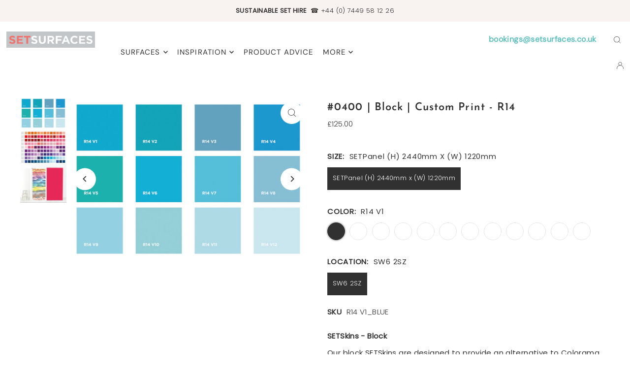

--- FILE ---
content_type: text/html; charset=utf-8
request_url: https://setsurfaces.co.uk/products/0400-block-custom-print-r14
body_size: 34363
content:
<!DOCTYPE html>
<html class="no-js" lang="en">
<head>


  <meta charset="utf-8" />
  <meta name="viewport" content="width=device-width, initial-scale=1">

  <!-- Establish early connection to external domains -->
  <link rel="preconnect" href="https://cdn.shopify.com" crossorigin>
  <link rel="preconnect" href="https://fonts.shopify.com" crossorigin>
  <link rel="preconnect" href="https://monorail-edge.shopifysvc.com">
  <link rel="preconnect" href="//ajax.googleapis.com" crossorigin /><script src="https://ajax.googleapis.com/ajax/libs/jquery/3.5.1/jquery.min.js"></script>


  <!-- Preload onDomain stylesheets and script libraries -->
  <link rel="preload" href="//setsurfaces.co.uk/cdn/shop/t/45/assets/stylesheet.css?v=144398678699051323501732340679" as="style">
  <link rel="preload" as="font" href="//setsurfaces.co.uk/cdn/fonts/poppins/poppins_n3.05f58335c3209cce17da4f1f1ab324ebe2982441.woff2" type="font/woff2" crossorigin>
  <link rel="preload" as="font" href="//setsurfaces.co.uk/cdn/fonts/dm_sans/dmsans_n4.ec80bd4dd7e1a334c969c265873491ae56018d72.woff2" type="font/woff2" crossorigin>
  <link rel="preload" as="font" href="//setsurfaces.co.uk/cdn/fonts/josefin_sans/josefinsans_n6.afe095792949c54ae236c64ec95a9caea4be35d6.woff2" type="font/woff2" crossorigin>
  <link rel="preload" href="//setsurfaces.co.uk/cdn/shop/t/45/assets/eventemitter3.min.js?v=148202183930229300091709914539" as="script">
  <link rel="preload" href="//setsurfaces.co.uk/cdn/shop/t/45/assets/vendor-video.js?v=112486824910932804751709914539" as="script">
  <link rel="preload" href="//setsurfaces.co.uk/cdn/shop/t/45/assets/theme.js?v=115672920646806953361709914539" as="script">



  <link rel="shortcut icon" href="//setsurfaces.co.uk/cdn/shop/files/favicon-32x32_32x32_4936faa5-b5f6-4e2e-8b9b-65b014708981.png?crop=center&height=32&v=1667834827&width=32" type="image/png" />
  <link rel="canonical" href="https://setsurfaces.co.uk/products/0400-block-custom-print-r14" />

  <title>#0400 | Block | Custom Print - R14 &ndash; Set Surfaces</title>
  <meta name="description" content="SETSkins - Block Our block SETSkins are designed to provide an alternative to Colorama plain colours, they&#39;re offered in a wide selection of beautiful colours. They can serve to complement our luxe and digital SETSkins or to provide a panel block colour set look that&#39;s dynamic and interesting. They’re also ideal for im" />

  


    <meta name="twitter:card" content="summary">
    <meta name="twitter:image" content="https://setsurfaces.co.uk/cdn/shop/products/Colour_Block_Mock_b02e7d6f-73c4-4883-bb01-8c39b19c1bc4.png?v=1655226875&width=1024">



<meta property="og:site_name" content="Set Surfaces">
<meta property="og:url" content="https://setsurfaces.co.uk/products/0400-block-custom-print-r14">
<meta property="og:title" content="#0400 | Block | Custom Print - R14">
<meta property="og:type" content="product">
<meta property="og:description" content="SETSkins - Block Our block SETSkins are designed to provide an alternative to Colorama plain colours, they&#39;re offered in a wide selection of beautiful colours. They can serve to complement our luxe and digital SETSkins or to provide a panel block colour set look that&#39;s dynamic and interesting. They’re also ideal for im">

  <meta property="og:price:amount" content="125.00">
  <meta property="og:price:currency" content="GBP">

<meta property="og:image" content="http://setsurfaces.co.uk/cdn/shop/products/Colour_Block_0400_R-14.jpg?v=1655226875&width=1024"><meta property="og:image" content="http://setsurfaces.co.uk/cdn/shop/products/Colour_Block_Mock_b02e7d6f-73c4-4883-bb01-8c39b19c1bc4.png?v=1655226875&width=1024">



<meta name="twitter:title" content="#0400 | Block | Custom Print - R14">
<meta name="twitter:description" content="SETSkins - Block Our block SETSkins are designed to provide an alternative to Colorama plain colours, they&#39;re offered in a wide selection of beautiful colours. They can serve to complement our luxe and digital SETSkins or to provide a panel block colour set look that&#39;s dynamic and interesting. They’re also ideal for im">
<meta name="twitter:domain" content="">

  
 <script type="application/ld+json">
   {
     "@context": "https://schema.org",
     "@type": "Product",
     "id": "0400-block-custom-print-r14",
     "url": "https:\/\/setsurfaces.co.uk\/products\/0400-block-custom-print-r14",
     "image": "\/\/setsurfaces.co.uk\/cdn\/shop\/products\/Colour_Block_0400_R-14.jpg?v=1655226875\u0026width=1024",
     "name": "#0400 | Block | Custom Print - R14",
     "brand": {
        "@type": "Brand",
        "name": "Set Surfaces"
      },
     "description": "\nSETSkins - Block\nOur block SETSkins are designed to provide an alternative to Colorama plain colours, they're offered in a wide selection of beautiful colours. They can serve to complement our luxe and digital SETSkins or to provide a panel block colour set look that's dynamic and interesting. They’re also ideal for images that will have text overlaid so that the copy is clear to read.\n\nDispatched ready to shoot mounted onto our lightweight 8’ x 4’ SETPanels\nFree-standing when used in conjunction with our SETSupports\nIdeal for packshots, flat lays, fashion \u0026amp; editorial shoots, events, product launches\n\n \n\nSurface Hire 8’ x 4’ @£125 per SETPanel ™\nSupports Hire @£10 per support, per panel\nPlus VAT\nLong term hire and multiple panel discounts are available\n\nWe have created a unique set system that adapts to your needs; our sustainable, portable and fully interchangeable set hire solution can either integrate into your set design or function as a stand-alone solution.\n ","sku": "R14 V1_BLUE","offers": [
        
        {
           "@type": "Offer",
           "price": "125.00",
           "priceCurrency": "GBP",
           "availability": "http://schema.org/InStock",
           "priceValidUntil": "2030-01-01",
           "url": "\/products\/0400-block-custom-print-r14"
         },
       
        {
           "@type": "Offer",
           "price": "125.00",
           "priceCurrency": "GBP",
           "availability": "http://schema.org/InStock",
           "priceValidUntil": "2030-01-01",
           "url": "\/products\/0400-block-custom-print-r14"
         },
       
        {
           "@type": "Offer",
           "price": "125.00",
           "priceCurrency": "GBP",
           "availability": "http://schema.org/InStock",
           "priceValidUntil": "2030-01-01",
           "url": "\/products\/0400-block-custom-print-r14"
         },
       
        {
           "@type": "Offer",
           "price": "125.00",
           "priceCurrency": "GBP",
           "availability": "http://schema.org/InStock",
           "priceValidUntil": "2030-01-01",
           "url": "\/products\/0400-block-custom-print-r14"
         },
       
        {
           "@type": "Offer",
           "price": "125.00",
           "priceCurrency": "GBP",
           "availability": "http://schema.org/InStock",
           "priceValidUntil": "2030-01-01",
           "url": "\/products\/0400-block-custom-print-r14"
         },
       
        {
           "@type": "Offer",
           "price": "125.00",
           "priceCurrency": "GBP",
           "availability": "http://schema.org/InStock",
           "priceValidUntil": "2030-01-01",
           "url": "\/products\/0400-block-custom-print-r14"
         },
       
        {
           "@type": "Offer",
           "price": "125.00",
           "priceCurrency": "GBP",
           "availability": "http://schema.org/InStock",
           "priceValidUntil": "2030-01-01",
           "url": "\/products\/0400-block-custom-print-r14"
         },
       
        {
           "@type": "Offer",
           "price": "125.00",
           "priceCurrency": "GBP",
           "availability": "http://schema.org/InStock",
           "priceValidUntil": "2030-01-01",
           "url": "\/products\/0400-block-custom-print-r14"
         },
       
        {
           "@type": "Offer",
           "price": "125.00",
           "priceCurrency": "GBP",
           "availability": "http://schema.org/InStock",
           "priceValidUntil": "2030-01-01",
           "url": "\/products\/0400-block-custom-print-r14"
         },
       
        {
           "@type": "Offer",
           "price": "125.00",
           "priceCurrency": "GBP",
           "availability": "http://schema.org/InStock",
           "priceValidUntil": "2030-01-01",
           "url": "\/products\/0400-block-custom-print-r14"
         },
       
        {
           "@type": "Offer",
           "price": "125.00",
           "priceCurrency": "GBP",
           "availability": "http://schema.org/InStock",
           "priceValidUntil": "2030-01-01",
           "url": "\/products\/0400-block-custom-print-r14"
         },
       
        {
           "@type": "Offer",
           "price": "125.00",
           "priceCurrency": "GBP",
           "availability": "http://schema.org/InStock",
           "priceValidUntil": "2030-01-01",
           "url": "\/products\/0400-block-custom-print-r14"
         }
       
     ]}
 </script>


  <style data-shopify>
:root {
    --main-family: Poppins, sans-serif;
    --main-weight: 300;
    --main-style: normal;
    --main-spacing: 0.025em;
    --nav-family: "DM Sans", sans-serif;
    --nav-weight: 400;
    --nav-style: normal;
    --heading-family: "Josefin Sans", sans-serif;
    --heading-weight: 600;
    --heading-style: normal;
    --heading-spacing: 0.050em;

    --font-size: 15px;
    --base-font-size: 15px;
    --h1-size: 22px;
    --h2-size: 19px;
    --h3-size: 17px;
    --nav-size: 15px;
    --nav-spacing: 0.075em;
    --font-size-sm: calc(15px - 2px);

    --announcement-bar-background: #f8f3f0;
    --announcement-bar-text-color: #313131;
    --homepage-pre-scroll-color: #313131;
    --homepage-pre-scroll-background: #ffffff;
    --homepage-scroll-color: #313131;
    --homepage-scroll-background: #fff;
    --pre-scroll-color: #313131;
    --pre-scroll-background: #ffffff;
    --scroll-color: #000000;
    --scroll-background: #ffffff;
    --secondary-color: rgba(0,0,0,0);
    --background: #ffffff;
    --header-color: #313131;
    --text-color: #313131;
    --sale-color: #f77476;
    --dotted-color: #e5e5e5;
    --button-color: #f77476;
    --button-hover: #727272;
    --button-text: #ffffff;
    --secondary-button-color: #acacac;
    --secondary-button-hover: #3a3a3a;
    --secondary-button-text: #ffffff;
    --new-background: #ededed;
    --new-color: #535353;
    --sale-icon-background: #9d0000;
    --sale-icon-color: #ffffff;
    --custom-background: #000000;
    --custom-color: #fff;
    --fb-share: #f77476;
    --tw-share: #f77476;
    --pin-share: #f77476;
    --footer-background: #f8f3f0;
    --footer-text: #313131;
    --footer-button: #000000;
    --footer-button-text: #727272;
    --cs1-color: #313131;
    --cs1-background: #ffffff;
    --cs2-color: #f77476;
    --cs2-background: #f5f5f5;
    --cs3-color: #ffffff;
    --cs3-background: #f77476;
    --custom-icon-color: var(--text-color);
    --custom-icon-background: var(--background);
    --error-msg-dark: #e81000;
    --error-msg-light: #ffeae8;
    --success-msg-dark: #007f5f;
    --success-msg-light: #e5fff8;
    --free-shipping-bg: #ff7a5f;
    --free-shipping-text: #fff;
    --error-color: #f77476;
    --error-color-light: #ffffff;
    --keyboard-focus: #ACACAC;
    --focus-border-style: dotted;
    --focus-border-weight: 1px;
    --section-padding: 45px;
    --section-title-align: center;
    --section-title-border: 1px;
    --border-width: 100px;
    --grid-column-gap: px;
    --details-align: center;
    --select-arrow-bg: url(//setsurfaces.co.uk/cdn/shop/t/45/assets/select-arrow.png?v=112595941721225094991709914539);
    --icon-border-color: #ffffff;
    --grid-space: 30px;
    --color-filter-size: 18px;
    --disabled-text: #b1b1b1;
    --listing-size-color: #979797;

    --upsell-border-color: #f2f2f2;

    --star-active: rgb(49, 49, 49);
    --star-inactive: rgb(253, 253, 253);

    --color-body-text: var(--text-color);
    --color-body: var(--background);
    --color-bg: var(--background);

    --section-background: transparent;
    --section-overlay-color: 0, 0, 0;
    --section-overlay-opacity: 0;
    --placeholder-background: rgba(49, 49, 49, 0.7);
    --placeholder-fill: rgba(49, 49, 49, 0.3);

  }
  @media (max-width: 740px) {
     :root {
       --font-size: calc(15px - (15px * 0.15));
       --nav-size: calc(15px - (15px * 0.15));
       --h1-size: calc(22px - (22px * 0.15));
       --h2-size: calc(19px - (19px * 0.15));
       --h3-size: calc(17px - (17px * 0.15));
     }
   }
</style>


  <link rel="stylesheet" href="//setsurfaces.co.uk/cdn/shop/t/45/assets/stylesheet.css?v=144398678699051323501732340679" type="text/css">
<link href="//setsurfaces.co.uk/cdn/shop/t/45/assets/slick.css?v=98340474046176884051709914539" rel="stylesheet" type="text/css" media="all" />
  <style>
  @font-face {
  font-family: Poppins;
  font-weight: 300;
  font-style: normal;
  font-display: swap;
  src: url("//setsurfaces.co.uk/cdn/fonts/poppins/poppins_n3.05f58335c3209cce17da4f1f1ab324ebe2982441.woff2") format("woff2"),
       url("//setsurfaces.co.uk/cdn/fonts/poppins/poppins_n3.6971368e1f131d2c8ff8e3a44a36b577fdda3ff5.woff") format("woff");
}

  @font-face {
  font-family: "DM Sans";
  font-weight: 400;
  font-style: normal;
  font-display: swap;
  src: url("//setsurfaces.co.uk/cdn/fonts/dm_sans/dmsans_n4.ec80bd4dd7e1a334c969c265873491ae56018d72.woff2") format("woff2"),
       url("//setsurfaces.co.uk/cdn/fonts/dm_sans/dmsans_n4.87bdd914d8a61247b911147ae68e754d695c58a6.woff") format("woff");
}

  @font-face {
  font-family: "Josefin Sans";
  font-weight: 600;
  font-style: normal;
  font-display: swap;
  src: url("//setsurfaces.co.uk/cdn/fonts/josefin_sans/josefinsans_n6.afe095792949c54ae236c64ec95a9caea4be35d6.woff2") format("woff2"),
       url("//setsurfaces.co.uk/cdn/fonts/josefin_sans/josefinsans_n6.0ea222c12f299e43fa61b9245ec23b623ebeb1e9.woff") format("woff");
}

  @font-face {
  font-family: Poppins;
  font-weight: 400;
  font-style: normal;
  font-display: swap;
  src: url("//setsurfaces.co.uk/cdn/fonts/poppins/poppins_n4.0ba78fa5af9b0e1a374041b3ceaadf0a43b41362.woff2") format("woff2"),
       url("//setsurfaces.co.uk/cdn/fonts/poppins/poppins_n4.214741a72ff2596839fc9760ee7a770386cf16ca.woff") format("woff");
}

  @font-face {
  font-family: Poppins;
  font-weight: 300;
  font-style: italic;
  font-display: swap;
  src: url("//setsurfaces.co.uk/cdn/fonts/poppins/poppins_i3.8536b4423050219f608e17f134fe9ea3b01ed890.woff2") format("woff2"),
       url("//setsurfaces.co.uk/cdn/fonts/poppins/poppins_i3.0f4433ada196bcabf726ed78f8e37e0995762f7f.woff") format("woff");
}

  @font-face {
  font-family: Poppins;
  font-weight: 400;
  font-style: italic;
  font-display: swap;
  src: url("//setsurfaces.co.uk/cdn/fonts/poppins/poppins_i4.846ad1e22474f856bd6b81ba4585a60799a9f5d2.woff2") format("woff2"),
       url("//setsurfaces.co.uk/cdn/fonts/poppins/poppins_i4.56b43284e8b52fc64c1fd271f289a39e8477e9ec.woff") format("woff");
}

  </style>

  <script>window.performance && window.performance.mark && window.performance.mark('shopify.content_for_header.start');</script><meta name="google-site-verification" content="6d7soTcoxgt2Vx7ogmFObvhepUE0FkNaJmFXa-XHrmg">
<meta id="shopify-digital-wallet" name="shopify-digital-wallet" content="/15159360/digital_wallets/dialog">
<meta name="shopify-checkout-api-token" content="df17fa10b029c5f5ae6193faeb979740">
<link rel="alternate" type="application/json+oembed" href="https://setsurfaces.co.uk/products/0400-block-custom-print-r14.oembed">
<script async="async" src="/checkouts/internal/preloads.js?locale=en-GB"></script>
<link rel="preconnect" href="https://shop.app" crossorigin="anonymous">
<script async="async" src="https://shop.app/checkouts/internal/preloads.js?locale=en-GB&shop_id=15159360" crossorigin="anonymous"></script>
<script id="shopify-features" type="application/json">{"accessToken":"df17fa10b029c5f5ae6193faeb979740","betas":["rich-media-storefront-analytics"],"domain":"setsurfaces.co.uk","predictiveSearch":true,"shopId":15159360,"locale":"en"}</script>
<script>var Shopify = Shopify || {};
Shopify.shop = "setsurfaces.myshopify.com";
Shopify.locale = "en";
Shopify.currency = {"active":"GBP","rate":"1.0"};
Shopify.country = "GB";
Shopify.theme = {"name":"Icon - Working J","id":134581584032,"schema_name":"Icon","schema_version":"8.6.0","theme_store_id":686,"role":"main"};
Shopify.theme.handle = "null";
Shopify.theme.style = {"id":null,"handle":null};
Shopify.cdnHost = "setsurfaces.co.uk/cdn";
Shopify.routes = Shopify.routes || {};
Shopify.routes.root = "/";</script>
<script type="module">!function(o){(o.Shopify=o.Shopify||{}).modules=!0}(window);</script>
<script>!function(o){function n(){var o=[];function n(){o.push(Array.prototype.slice.apply(arguments))}return n.q=o,n}var t=o.Shopify=o.Shopify||{};t.loadFeatures=n(),t.autoloadFeatures=n()}(window);</script>
<script>
  window.ShopifyPay = window.ShopifyPay || {};
  window.ShopifyPay.apiHost = "shop.app\/pay";
  window.ShopifyPay.redirectState = null;
</script>
<script id="shop-js-analytics" type="application/json">{"pageType":"product"}</script>
<script defer="defer" async type="module" src="//setsurfaces.co.uk/cdn/shopifycloud/shop-js/modules/v2/client.init-shop-cart-sync_C5BV16lS.en.esm.js"></script>
<script defer="defer" async type="module" src="//setsurfaces.co.uk/cdn/shopifycloud/shop-js/modules/v2/chunk.common_CygWptCX.esm.js"></script>
<script type="module">
  await import("//setsurfaces.co.uk/cdn/shopifycloud/shop-js/modules/v2/client.init-shop-cart-sync_C5BV16lS.en.esm.js");
await import("//setsurfaces.co.uk/cdn/shopifycloud/shop-js/modules/v2/chunk.common_CygWptCX.esm.js");

  window.Shopify.SignInWithShop?.initShopCartSync?.({"fedCMEnabled":true,"windoidEnabled":true});

</script>
<script>
  window.Shopify = window.Shopify || {};
  if (!window.Shopify.featureAssets) window.Shopify.featureAssets = {};
  window.Shopify.featureAssets['shop-js'] = {"shop-cart-sync":["modules/v2/client.shop-cart-sync_ZFArdW7E.en.esm.js","modules/v2/chunk.common_CygWptCX.esm.js"],"init-fed-cm":["modules/v2/client.init-fed-cm_CmiC4vf6.en.esm.js","modules/v2/chunk.common_CygWptCX.esm.js"],"shop-button":["modules/v2/client.shop-button_tlx5R9nI.en.esm.js","modules/v2/chunk.common_CygWptCX.esm.js"],"shop-cash-offers":["modules/v2/client.shop-cash-offers_DOA2yAJr.en.esm.js","modules/v2/chunk.common_CygWptCX.esm.js","modules/v2/chunk.modal_D71HUcav.esm.js"],"init-windoid":["modules/v2/client.init-windoid_sURxWdc1.en.esm.js","modules/v2/chunk.common_CygWptCX.esm.js"],"shop-toast-manager":["modules/v2/client.shop-toast-manager_ClPi3nE9.en.esm.js","modules/v2/chunk.common_CygWptCX.esm.js"],"init-shop-email-lookup-coordinator":["modules/v2/client.init-shop-email-lookup-coordinator_B8hsDcYM.en.esm.js","modules/v2/chunk.common_CygWptCX.esm.js"],"init-shop-cart-sync":["modules/v2/client.init-shop-cart-sync_C5BV16lS.en.esm.js","modules/v2/chunk.common_CygWptCX.esm.js"],"avatar":["modules/v2/client.avatar_BTnouDA3.en.esm.js"],"pay-button":["modules/v2/client.pay-button_FdsNuTd3.en.esm.js","modules/v2/chunk.common_CygWptCX.esm.js"],"init-customer-accounts":["modules/v2/client.init-customer-accounts_DxDtT_ad.en.esm.js","modules/v2/client.shop-login-button_C5VAVYt1.en.esm.js","modules/v2/chunk.common_CygWptCX.esm.js","modules/v2/chunk.modal_D71HUcav.esm.js"],"init-shop-for-new-customer-accounts":["modules/v2/client.init-shop-for-new-customer-accounts_ChsxoAhi.en.esm.js","modules/v2/client.shop-login-button_C5VAVYt1.en.esm.js","modules/v2/chunk.common_CygWptCX.esm.js","modules/v2/chunk.modal_D71HUcav.esm.js"],"shop-login-button":["modules/v2/client.shop-login-button_C5VAVYt1.en.esm.js","modules/v2/chunk.common_CygWptCX.esm.js","modules/v2/chunk.modal_D71HUcav.esm.js"],"init-customer-accounts-sign-up":["modules/v2/client.init-customer-accounts-sign-up_CPSyQ0Tj.en.esm.js","modules/v2/client.shop-login-button_C5VAVYt1.en.esm.js","modules/v2/chunk.common_CygWptCX.esm.js","modules/v2/chunk.modal_D71HUcav.esm.js"],"shop-follow-button":["modules/v2/client.shop-follow-button_Cva4Ekp9.en.esm.js","modules/v2/chunk.common_CygWptCX.esm.js","modules/v2/chunk.modal_D71HUcav.esm.js"],"checkout-modal":["modules/v2/client.checkout-modal_BPM8l0SH.en.esm.js","modules/v2/chunk.common_CygWptCX.esm.js","modules/v2/chunk.modal_D71HUcav.esm.js"],"lead-capture":["modules/v2/client.lead-capture_Bi8yE_yS.en.esm.js","modules/v2/chunk.common_CygWptCX.esm.js","modules/v2/chunk.modal_D71HUcav.esm.js"],"shop-login":["modules/v2/client.shop-login_D6lNrXab.en.esm.js","modules/v2/chunk.common_CygWptCX.esm.js","modules/v2/chunk.modal_D71HUcav.esm.js"],"payment-terms":["modules/v2/client.payment-terms_CZxnsJam.en.esm.js","modules/v2/chunk.common_CygWptCX.esm.js","modules/v2/chunk.modal_D71HUcav.esm.js"]};
</script>
<script>(function() {
  var isLoaded = false;
  function asyncLoad() {
    if (isLoaded) return;
    isLoaded = true;
    var urls = ["https:\/\/media.conversio.com\/scripts\/shopify.js?shop=setsurfaces.myshopify.com","\/\/d1liekpayvooaz.cloudfront.net\/apps\/customizery\/customizery.js?shop=setsurfaces.myshopify.com","\/\/www.powr.io\/powr.js?powr-token=setsurfaces.myshopify.com\u0026external-type=shopify\u0026shop=setsurfaces.myshopify.com","\/\/www.powr.io\/powr.js?powr-token=setsurfaces.myshopify.com\u0026external-type=shopify\u0026shop=setsurfaces.myshopify.com","\/\/www.powr.io\/powr.js?powr-token=setsurfaces.myshopify.com\u0026external-type=shopify\u0026shop=setsurfaces.myshopify.com","https:\/\/www.socialintents.com\/api\/socialintents.1.3.js?shop=setsurfaces.myshopify.com#2c9fa5636e0320ab016e036b1d9b0046","https:\/\/cdn.one.store\/javascript\/dist\/1.0\/jcr-widget.js?account_id=shopify:setsurfaces.myshopify.com\u0026shop=setsurfaces.myshopify.com","https:\/\/cdn.one.store\/javascript\/dist\/1.0\/jcr-widget.js?account_id=shopify:setsurfaces.myshopify.com\u0026shop=setsurfaces.myshopify.com","https:\/\/chimpstatic.com\/mcjs-connected\/js\/users\/80f683d4822103c8398379194\/05f6bef4659d3c3689827ffd6.js?shop=setsurfaces.myshopify.com"];
    for (var i = 0; i < urls.length; i++) {
      var s = document.createElement('script');
      s.type = 'text/javascript';
      s.async = true;
      s.src = urls[i];
      var x = document.getElementsByTagName('script')[0];
      x.parentNode.insertBefore(s, x);
    }
  };
  if(window.attachEvent) {
    window.attachEvent('onload', asyncLoad);
  } else {
    window.addEventListener('load', asyncLoad, false);
  }
})();</script>
<script id="__st">var __st={"a":15159360,"offset":0,"reqid":"4c1079b0-538c-48b4-8cb0-cd9f097f96bc-1768634409","pageurl":"setsurfaces.co.uk\/products\/0400-block-custom-print-r14","u":"e9e2ca222c16","p":"product","rtyp":"product","rid":7414805823648};</script>
<script>window.ShopifyPaypalV4VisibilityTracking = true;</script>
<script id="captcha-bootstrap">!function(){'use strict';const t='contact',e='account',n='new_comment',o=[[t,t],['blogs',n],['comments',n],[t,'customer']],c=[[e,'customer_login'],[e,'guest_login'],[e,'recover_customer_password'],[e,'create_customer']],r=t=>t.map((([t,e])=>`form[action*='/${t}']:not([data-nocaptcha='true']) input[name='form_type'][value='${e}']`)).join(','),a=t=>()=>t?[...document.querySelectorAll(t)].map((t=>t.form)):[];function s(){const t=[...o],e=r(t);return a(e)}const i='password',u='form_key',d=['recaptcha-v3-token','g-recaptcha-response','h-captcha-response',i],f=()=>{try{return window.sessionStorage}catch{return}},m='__shopify_v',_=t=>t.elements[u];function p(t,e,n=!1){try{const o=window.sessionStorage,c=JSON.parse(o.getItem(e)),{data:r}=function(t){const{data:e,action:n}=t;return t[m]||n?{data:e,action:n}:{data:t,action:n}}(c);for(const[e,n]of Object.entries(r))t.elements[e]&&(t.elements[e].value=n);n&&o.removeItem(e)}catch(o){console.error('form repopulation failed',{error:o})}}const l='form_type',E='cptcha';function T(t){t.dataset[E]=!0}const w=window,h=w.document,L='Shopify',v='ce_forms',y='captcha';let A=!1;((t,e)=>{const n=(g='f06e6c50-85a8-45c8-87d0-21a2b65856fe',I='https://cdn.shopify.com/shopifycloud/storefront-forms-hcaptcha/ce_storefront_forms_captcha_hcaptcha.v1.5.2.iife.js',D={infoText:'Protected by hCaptcha',privacyText:'Privacy',termsText:'Terms'},(t,e,n)=>{const o=w[L][v],c=o.bindForm;if(c)return c(t,g,e,D).then(n);var r;o.q.push([[t,g,e,D],n]),r=I,A||(h.body.append(Object.assign(h.createElement('script'),{id:'captcha-provider',async:!0,src:r})),A=!0)});var g,I,D;w[L]=w[L]||{},w[L][v]=w[L][v]||{},w[L][v].q=[],w[L][y]=w[L][y]||{},w[L][y].protect=function(t,e){n(t,void 0,e),T(t)},Object.freeze(w[L][y]),function(t,e,n,w,h,L){const[v,y,A,g]=function(t,e,n){const i=e?o:[],u=t?c:[],d=[...i,...u],f=r(d),m=r(i),_=r(d.filter((([t,e])=>n.includes(e))));return[a(f),a(m),a(_),s()]}(w,h,L),I=t=>{const e=t.target;return e instanceof HTMLFormElement?e:e&&e.form},D=t=>v().includes(t);t.addEventListener('submit',(t=>{const e=I(t);if(!e)return;const n=D(e)&&!e.dataset.hcaptchaBound&&!e.dataset.recaptchaBound,o=_(e),c=g().includes(e)&&(!o||!o.value);(n||c)&&t.preventDefault(),c&&!n&&(function(t){try{if(!f())return;!function(t){const e=f();if(!e)return;const n=_(t);if(!n)return;const o=n.value;o&&e.removeItem(o)}(t);const e=Array.from(Array(32),(()=>Math.random().toString(36)[2])).join('');!function(t,e){_(t)||t.append(Object.assign(document.createElement('input'),{type:'hidden',name:u})),t.elements[u].value=e}(t,e),function(t,e){const n=f();if(!n)return;const o=[...t.querySelectorAll(`input[type='${i}']`)].map((({name:t})=>t)),c=[...d,...o],r={};for(const[a,s]of new FormData(t).entries())c.includes(a)||(r[a]=s);n.setItem(e,JSON.stringify({[m]:1,action:t.action,data:r}))}(t,e)}catch(e){console.error('failed to persist form',e)}}(e),e.submit())}));const S=(t,e)=>{t&&!t.dataset[E]&&(n(t,e.some((e=>e===t))),T(t))};for(const o of['focusin','change'])t.addEventListener(o,(t=>{const e=I(t);D(e)&&S(e,y())}));const B=e.get('form_key'),M=e.get(l),P=B&&M;t.addEventListener('DOMContentLoaded',(()=>{const t=y();if(P)for(const e of t)e.elements[l].value===M&&p(e,B);[...new Set([...A(),...v().filter((t=>'true'===t.dataset.shopifyCaptcha))])].forEach((e=>S(e,t)))}))}(h,new URLSearchParams(w.location.search),n,t,e,['guest_login'])})(!0,!0)}();</script>
<script integrity="sha256-4kQ18oKyAcykRKYeNunJcIwy7WH5gtpwJnB7kiuLZ1E=" data-source-attribution="shopify.loadfeatures" defer="defer" src="//setsurfaces.co.uk/cdn/shopifycloud/storefront/assets/storefront/load_feature-a0a9edcb.js" crossorigin="anonymous"></script>
<script crossorigin="anonymous" defer="defer" src="//setsurfaces.co.uk/cdn/shopifycloud/storefront/assets/shopify_pay/storefront-65b4c6d7.js?v=20250812"></script>
<script data-source-attribution="shopify.dynamic_checkout.dynamic.init">var Shopify=Shopify||{};Shopify.PaymentButton=Shopify.PaymentButton||{isStorefrontPortableWallets:!0,init:function(){window.Shopify.PaymentButton.init=function(){};var t=document.createElement("script");t.src="https://setsurfaces.co.uk/cdn/shopifycloud/portable-wallets/latest/portable-wallets.en.js",t.type="module",document.head.appendChild(t)}};
</script>
<script data-source-attribution="shopify.dynamic_checkout.buyer_consent">
  function portableWalletsHideBuyerConsent(e){var t=document.getElementById("shopify-buyer-consent"),n=document.getElementById("shopify-subscription-policy-button");t&&n&&(t.classList.add("hidden"),t.setAttribute("aria-hidden","true"),n.removeEventListener("click",e))}function portableWalletsShowBuyerConsent(e){var t=document.getElementById("shopify-buyer-consent"),n=document.getElementById("shopify-subscription-policy-button");t&&n&&(t.classList.remove("hidden"),t.removeAttribute("aria-hidden"),n.addEventListener("click",e))}window.Shopify?.PaymentButton&&(window.Shopify.PaymentButton.hideBuyerConsent=portableWalletsHideBuyerConsent,window.Shopify.PaymentButton.showBuyerConsent=portableWalletsShowBuyerConsent);
</script>
<script data-source-attribution="shopify.dynamic_checkout.cart.bootstrap">document.addEventListener("DOMContentLoaded",(function(){function t(){return document.querySelector("shopify-accelerated-checkout-cart, shopify-accelerated-checkout")}if(t())Shopify.PaymentButton.init();else{new MutationObserver((function(e,n){t()&&(Shopify.PaymentButton.init(),n.disconnect())})).observe(document.body,{childList:!0,subtree:!0})}}));
</script>
<link id="shopify-accelerated-checkout-styles" rel="stylesheet" media="screen" href="https://setsurfaces.co.uk/cdn/shopifycloud/portable-wallets/latest/accelerated-checkout-backwards-compat.css" crossorigin="anonymous">
<style id="shopify-accelerated-checkout-cart">
        #shopify-buyer-consent {
  margin-top: 1em;
  display: inline-block;
  width: 100%;
}

#shopify-buyer-consent.hidden {
  display: none;
}

#shopify-subscription-policy-button {
  background: none;
  border: none;
  padding: 0;
  text-decoration: underline;
  font-size: inherit;
  cursor: pointer;
}

#shopify-subscription-policy-button::before {
  box-shadow: none;
}

      </style>

<script>window.performance && window.performance.mark && window.performance.mark('shopify.content_for_header.end');</script>



<link href="https://monorail-edge.shopifysvc.com" rel="dns-prefetch">
<script>(function(){if ("sendBeacon" in navigator && "performance" in window) {try {var session_token_from_headers = performance.getEntriesByType('navigation')[0].serverTiming.find(x => x.name == '_s').description;} catch {var session_token_from_headers = undefined;}var session_cookie_matches = document.cookie.match(/_shopify_s=([^;]*)/);var session_token_from_cookie = session_cookie_matches && session_cookie_matches.length === 2 ? session_cookie_matches[1] : "";var session_token = session_token_from_headers || session_token_from_cookie || "";function handle_abandonment_event(e) {var entries = performance.getEntries().filter(function(entry) {return /monorail-edge.shopifysvc.com/.test(entry.name);});if (!window.abandonment_tracked && entries.length === 0) {window.abandonment_tracked = true;var currentMs = Date.now();var navigation_start = performance.timing.navigationStart;var payload = {shop_id: 15159360,url: window.location.href,navigation_start,duration: currentMs - navigation_start,session_token,page_type: "product"};window.navigator.sendBeacon("https://monorail-edge.shopifysvc.com/v1/produce", JSON.stringify({schema_id: "online_store_buyer_site_abandonment/1.1",payload: payload,metadata: {event_created_at_ms: currentMs,event_sent_at_ms: currentMs}}));}}window.addEventListener('pagehide', handle_abandonment_event);}}());</script>
<script id="web-pixels-manager-setup">(function e(e,d,r,n,o){if(void 0===o&&(o={}),!Boolean(null===(a=null===(i=window.Shopify)||void 0===i?void 0:i.analytics)||void 0===a?void 0:a.replayQueue)){var i,a;window.Shopify=window.Shopify||{};var t=window.Shopify;t.analytics=t.analytics||{};var s=t.analytics;s.replayQueue=[],s.publish=function(e,d,r){return s.replayQueue.push([e,d,r]),!0};try{self.performance.mark("wpm:start")}catch(e){}var l=function(){var e={modern:/Edge?\/(1{2}[4-9]|1[2-9]\d|[2-9]\d{2}|\d{4,})\.\d+(\.\d+|)|Firefox\/(1{2}[4-9]|1[2-9]\d|[2-9]\d{2}|\d{4,})\.\d+(\.\d+|)|Chrom(ium|e)\/(9{2}|\d{3,})\.\d+(\.\d+|)|(Maci|X1{2}).+ Version\/(15\.\d+|(1[6-9]|[2-9]\d|\d{3,})\.\d+)([,.]\d+|)( \(\w+\)|)( Mobile\/\w+|) Safari\/|Chrome.+OPR\/(9{2}|\d{3,})\.\d+\.\d+|(CPU[ +]OS|iPhone[ +]OS|CPU[ +]iPhone|CPU IPhone OS|CPU iPad OS)[ +]+(15[._]\d+|(1[6-9]|[2-9]\d|\d{3,})[._]\d+)([._]\d+|)|Android:?[ /-](13[3-9]|1[4-9]\d|[2-9]\d{2}|\d{4,})(\.\d+|)(\.\d+|)|Android.+Firefox\/(13[5-9]|1[4-9]\d|[2-9]\d{2}|\d{4,})\.\d+(\.\d+|)|Android.+Chrom(ium|e)\/(13[3-9]|1[4-9]\d|[2-9]\d{2}|\d{4,})\.\d+(\.\d+|)|SamsungBrowser\/([2-9]\d|\d{3,})\.\d+/,legacy:/Edge?\/(1[6-9]|[2-9]\d|\d{3,})\.\d+(\.\d+|)|Firefox\/(5[4-9]|[6-9]\d|\d{3,})\.\d+(\.\d+|)|Chrom(ium|e)\/(5[1-9]|[6-9]\d|\d{3,})\.\d+(\.\d+|)([\d.]+$|.*Safari\/(?![\d.]+ Edge\/[\d.]+$))|(Maci|X1{2}).+ Version\/(10\.\d+|(1[1-9]|[2-9]\d|\d{3,})\.\d+)([,.]\d+|)( \(\w+\)|)( Mobile\/\w+|) Safari\/|Chrome.+OPR\/(3[89]|[4-9]\d|\d{3,})\.\d+\.\d+|(CPU[ +]OS|iPhone[ +]OS|CPU[ +]iPhone|CPU IPhone OS|CPU iPad OS)[ +]+(10[._]\d+|(1[1-9]|[2-9]\d|\d{3,})[._]\d+)([._]\d+|)|Android:?[ /-](13[3-9]|1[4-9]\d|[2-9]\d{2}|\d{4,})(\.\d+|)(\.\d+|)|Mobile Safari.+OPR\/([89]\d|\d{3,})\.\d+\.\d+|Android.+Firefox\/(13[5-9]|1[4-9]\d|[2-9]\d{2}|\d{4,})\.\d+(\.\d+|)|Android.+Chrom(ium|e)\/(13[3-9]|1[4-9]\d|[2-9]\d{2}|\d{4,})\.\d+(\.\d+|)|Android.+(UC? ?Browser|UCWEB|U3)[ /]?(15\.([5-9]|\d{2,})|(1[6-9]|[2-9]\d|\d{3,})\.\d+)\.\d+|SamsungBrowser\/(5\.\d+|([6-9]|\d{2,})\.\d+)|Android.+MQ{2}Browser\/(14(\.(9|\d{2,})|)|(1[5-9]|[2-9]\d|\d{3,})(\.\d+|))(\.\d+|)|K[Aa][Ii]OS\/(3\.\d+|([4-9]|\d{2,})\.\d+)(\.\d+|)/},d=e.modern,r=e.legacy,n=navigator.userAgent;return n.match(d)?"modern":n.match(r)?"legacy":"unknown"}(),u="modern"===l?"modern":"legacy",c=(null!=n?n:{modern:"",legacy:""})[u],f=function(e){return[e.baseUrl,"/wpm","/b",e.hashVersion,"modern"===e.buildTarget?"m":"l",".js"].join("")}({baseUrl:d,hashVersion:r,buildTarget:u}),m=function(e){var d=e.version,r=e.bundleTarget,n=e.surface,o=e.pageUrl,i=e.monorailEndpoint;return{emit:function(e){var a=e.status,t=e.errorMsg,s=(new Date).getTime(),l=JSON.stringify({metadata:{event_sent_at_ms:s},events:[{schema_id:"web_pixels_manager_load/3.1",payload:{version:d,bundle_target:r,page_url:o,status:a,surface:n,error_msg:t},metadata:{event_created_at_ms:s}}]});if(!i)return console&&console.warn&&console.warn("[Web Pixels Manager] No Monorail endpoint provided, skipping logging."),!1;try{return self.navigator.sendBeacon.bind(self.navigator)(i,l)}catch(e){}var u=new XMLHttpRequest;try{return u.open("POST",i,!0),u.setRequestHeader("Content-Type","text/plain"),u.send(l),!0}catch(e){return console&&console.warn&&console.warn("[Web Pixels Manager] Got an unhandled error while logging to Monorail."),!1}}}}({version:r,bundleTarget:l,surface:e.surface,pageUrl:self.location.href,monorailEndpoint:e.monorailEndpoint});try{o.browserTarget=l,function(e){var d=e.src,r=e.async,n=void 0===r||r,o=e.onload,i=e.onerror,a=e.sri,t=e.scriptDataAttributes,s=void 0===t?{}:t,l=document.createElement("script"),u=document.querySelector("head"),c=document.querySelector("body");if(l.async=n,l.src=d,a&&(l.integrity=a,l.crossOrigin="anonymous"),s)for(var f in s)if(Object.prototype.hasOwnProperty.call(s,f))try{l.dataset[f]=s[f]}catch(e){}if(o&&l.addEventListener("load",o),i&&l.addEventListener("error",i),u)u.appendChild(l);else{if(!c)throw new Error("Did not find a head or body element to append the script");c.appendChild(l)}}({src:f,async:!0,onload:function(){if(!function(){var e,d;return Boolean(null===(d=null===(e=window.Shopify)||void 0===e?void 0:e.analytics)||void 0===d?void 0:d.initialized)}()){var d=window.webPixelsManager.init(e)||void 0;if(d){var r=window.Shopify.analytics;r.replayQueue.forEach((function(e){var r=e[0],n=e[1],o=e[2];d.publishCustomEvent(r,n,o)})),r.replayQueue=[],r.publish=d.publishCustomEvent,r.visitor=d.visitor,r.initialized=!0}}},onerror:function(){return m.emit({status:"failed",errorMsg:"".concat(f," has failed to load")})},sri:function(e){var d=/^sha384-[A-Za-z0-9+/=]+$/;return"string"==typeof e&&d.test(e)}(c)?c:"",scriptDataAttributes:o}),m.emit({status:"loading"})}catch(e){m.emit({status:"failed",errorMsg:(null==e?void 0:e.message)||"Unknown error"})}}})({shopId: 15159360,storefrontBaseUrl: "https://setsurfaces.co.uk",extensionsBaseUrl: "https://extensions.shopifycdn.com/cdn/shopifycloud/web-pixels-manager",monorailEndpoint: "https://monorail-edge.shopifysvc.com/unstable/produce_batch",surface: "storefront-renderer",enabledBetaFlags: ["2dca8a86"],webPixelsConfigList: [{"id":"654704800","configuration":"{\"config\":\"{\\\"pixel_id\\\":\\\"GT-NC8BB72\\\",\\\"target_country\\\":\\\"GB\\\",\\\"gtag_events\\\":[{\\\"type\\\":\\\"purchase\\\",\\\"action_label\\\":\\\"MC-M767FP0HW8\\\"},{\\\"type\\\":\\\"page_view\\\",\\\"action_label\\\":\\\"MC-M767FP0HW8\\\"},{\\\"type\\\":\\\"view_item\\\",\\\"action_label\\\":\\\"MC-M767FP0HW8\\\"}],\\\"enable_monitoring_mode\\\":false}\"}","eventPayloadVersion":"v1","runtimeContext":"OPEN","scriptVersion":"b2a88bafab3e21179ed38636efcd8a93","type":"APP","apiClientId":1780363,"privacyPurposes":[],"dataSharingAdjustments":{"protectedCustomerApprovalScopes":["read_customer_address","read_customer_email","read_customer_name","read_customer_personal_data","read_customer_phone"]}},{"id":"94011552","eventPayloadVersion":"v1","runtimeContext":"LAX","scriptVersion":"1","type":"CUSTOM","privacyPurposes":["ANALYTICS"],"name":"Google Analytics tag (migrated)"},{"id":"shopify-app-pixel","configuration":"{}","eventPayloadVersion":"v1","runtimeContext":"STRICT","scriptVersion":"0450","apiClientId":"shopify-pixel","type":"APP","privacyPurposes":["ANALYTICS","MARKETING"]},{"id":"shopify-custom-pixel","eventPayloadVersion":"v1","runtimeContext":"LAX","scriptVersion":"0450","apiClientId":"shopify-pixel","type":"CUSTOM","privacyPurposes":["ANALYTICS","MARKETING"]}],isMerchantRequest: false,initData: {"shop":{"name":"Set Surfaces","paymentSettings":{"currencyCode":"GBP"},"myshopifyDomain":"setsurfaces.myshopify.com","countryCode":"GB","storefrontUrl":"https:\/\/setsurfaces.co.uk"},"customer":null,"cart":null,"checkout":null,"productVariants":[{"price":{"amount":125.0,"currencyCode":"GBP"},"product":{"title":"#0400 | Block | Custom Print - R14","vendor":"Set Surfaces","id":"7414805823648","untranslatedTitle":"#0400 | Block | Custom Print - R14","url":"\/products\/0400-block-custom-print-r14","type":"Digital"},"id":"42198830383264","image":{"src":"\/\/setsurfaces.co.uk\/cdn\/shop\/products\/Colour_Block_0400_R-14.jpg?v=1655226875"},"sku":"R14 V1_BLUE","title":"SETPanel (H) 2440mm x (W) 1220mm \/ R14 V1 \/ SW6 2SZ","untranslatedTitle":"SETPanel (H) 2440mm x (W) 1220mm \/ R14 V1 \/ SW6 2SZ"},{"price":{"amount":125.0,"currencyCode":"GBP"},"product":{"title":"#0400 | Block | Custom Print - R14","vendor":"Set Surfaces","id":"7414805823648","untranslatedTitle":"#0400 | Block | Custom Print - R14","url":"\/products\/0400-block-custom-print-r14","type":"Digital"},"id":"42198830448800","image":{"src":"\/\/setsurfaces.co.uk\/cdn\/shop\/products\/Colour_Block_0400_R-14.jpg?v=1655226875"},"sku":"R14 V2_BLUE","title":"SETPanel (H) 2440mm x (W) 1220mm \/ R14 V2 \/ SW6 2SZ","untranslatedTitle":"SETPanel (H) 2440mm x (W) 1220mm \/ R14 V2 \/ SW6 2SZ"},{"price":{"amount":125.0,"currencyCode":"GBP"},"product":{"title":"#0400 | Block | Custom Print - R14","vendor":"Set Surfaces","id":"7414805823648","untranslatedTitle":"#0400 | Block | Custom Print - R14","url":"\/products\/0400-block-custom-print-r14","type":"Digital"},"id":"42198830481568","image":{"src":"\/\/setsurfaces.co.uk\/cdn\/shop\/products\/Colour_Block_0400_R-14.jpg?v=1655226875"},"sku":"R14 V3_BLUE","title":"SETPanel (H) 2440mm x (W) 1220mm \/ R14 V3 \/ SW6 2SZ","untranslatedTitle":"SETPanel (H) 2440mm x (W) 1220mm \/ R14 V3 \/ SW6 2SZ"},{"price":{"amount":125.0,"currencyCode":"GBP"},"product":{"title":"#0400 | Block | Custom Print - R14","vendor":"Set Surfaces","id":"7414805823648","untranslatedTitle":"#0400 | Block | Custom Print - R14","url":"\/products\/0400-block-custom-print-r14","type":"Digital"},"id":"42198830514336","image":{"src":"\/\/setsurfaces.co.uk\/cdn\/shop\/products\/Colour_Block_0400_R-14.jpg?v=1655226875"},"sku":"R14 V4_BLUE","title":"SETPanel (H) 2440mm x (W) 1220mm \/ R14 V4 \/ SW6 2SZ","untranslatedTitle":"SETPanel (H) 2440mm x (W) 1220mm \/ R14 V4 \/ SW6 2SZ"},{"price":{"amount":125.0,"currencyCode":"GBP"},"product":{"title":"#0400 | Block | Custom Print - R14","vendor":"Set Surfaces","id":"7414805823648","untranslatedTitle":"#0400 | Block | Custom Print - R14","url":"\/products\/0400-block-custom-print-r14","type":"Digital"},"id":"42198830547104","image":{"src":"\/\/setsurfaces.co.uk\/cdn\/shop\/products\/Colour_Block_0400_R-14.jpg?v=1655226875"},"sku":"R14 V5_BLUE","title":"SETPanel (H) 2440mm x (W) 1220mm \/ R14 V5 \/ SW6 2SZ","untranslatedTitle":"SETPanel (H) 2440mm x (W) 1220mm \/ R14 V5 \/ SW6 2SZ"},{"price":{"amount":125.0,"currencyCode":"GBP"},"product":{"title":"#0400 | Block | Custom Print - R14","vendor":"Set Surfaces","id":"7414805823648","untranslatedTitle":"#0400 | Block | Custom Print - R14","url":"\/products\/0400-block-custom-print-r14","type":"Digital"},"id":"42198830579872","image":{"src":"\/\/setsurfaces.co.uk\/cdn\/shop\/products\/Colour_Block_0400_R-14.jpg?v=1655226875"},"sku":"R14 V6_BLUE","title":"SETPanel (H) 2440mm x (W) 1220mm \/ R14 V6 \/ SW6 2SZ","untranslatedTitle":"SETPanel (H) 2440mm x (W) 1220mm \/ R14 V6 \/ SW6 2SZ"},{"price":{"amount":125.0,"currencyCode":"GBP"},"product":{"title":"#0400 | Block | Custom Print - R14","vendor":"Set Surfaces","id":"7414805823648","untranslatedTitle":"#0400 | Block | Custom Print - R14","url":"\/products\/0400-block-custom-print-r14","type":"Digital"},"id":"42198830612640","image":{"src":"\/\/setsurfaces.co.uk\/cdn\/shop\/products\/Colour_Block_0400_R-14.jpg?v=1655226875"},"sku":"R14 V7_BLUE","title":"SETPanel (H) 2440mm x (W) 1220mm \/ R14 V7 \/ SW6 2SZ","untranslatedTitle":"SETPanel (H) 2440mm x (W) 1220mm \/ R14 V7 \/ SW6 2SZ"},{"price":{"amount":125.0,"currencyCode":"GBP"},"product":{"title":"#0400 | Block | Custom Print - R14","vendor":"Set Surfaces","id":"7414805823648","untranslatedTitle":"#0400 | Block | Custom Print - R14","url":"\/products\/0400-block-custom-print-r14","type":"Digital"},"id":"42198830645408","image":{"src":"\/\/setsurfaces.co.uk\/cdn\/shop\/products\/Colour_Block_0400_R-14.jpg?v=1655226875"},"sku":"R14 V8_BLUE","title":"SETPanel (H) 2440mm x (W) 1220mm \/ R14 V8 \/ SW6 2SZ","untranslatedTitle":"SETPanel (H) 2440mm x (W) 1220mm \/ R14 V8 \/ SW6 2SZ"},{"price":{"amount":125.0,"currencyCode":"GBP"},"product":{"title":"#0400 | Block | Custom Print - R14","vendor":"Set Surfaces","id":"7414805823648","untranslatedTitle":"#0400 | Block | Custom Print - R14","url":"\/products\/0400-block-custom-print-r14","type":"Digital"},"id":"42198830678176","image":{"src":"\/\/setsurfaces.co.uk\/cdn\/shop\/products\/Colour_Block_0400_R-14.jpg?v=1655226875"},"sku":"R14 V9_BLUE","title":"SETPanel (H) 2440mm x (W) 1220mm \/ R14 V9 \/ SW6 2SZ","untranslatedTitle":"SETPanel (H) 2440mm x (W) 1220mm \/ R14 V9 \/ SW6 2SZ"},{"price":{"amount":125.0,"currencyCode":"GBP"},"product":{"title":"#0400 | Block | Custom Print - R14","vendor":"Set Surfaces","id":"7414805823648","untranslatedTitle":"#0400 | Block | Custom Print - R14","url":"\/products\/0400-block-custom-print-r14","type":"Digital"},"id":"42198830710944","image":{"src":"\/\/setsurfaces.co.uk\/cdn\/shop\/products\/Colour_Block_0400_R-14.jpg?v=1655226875"},"sku":"R14 V10_BLUE","title":"SETPanel (H) 2440mm x (W) 1220mm \/ R14 V10 \/ SW6 2SZ","untranslatedTitle":"SETPanel (H) 2440mm x (W) 1220mm \/ R14 V10 \/ SW6 2SZ"},{"price":{"amount":125.0,"currencyCode":"GBP"},"product":{"title":"#0400 | Block | Custom Print - R14","vendor":"Set Surfaces","id":"7414805823648","untranslatedTitle":"#0400 | Block | Custom Print - R14","url":"\/products\/0400-block-custom-print-r14","type":"Digital"},"id":"42198830743712","image":{"src":"\/\/setsurfaces.co.uk\/cdn\/shop\/products\/Colour_Block_0400_R-14.jpg?v=1655226875"},"sku":"R14 V11_BLUE","title":"SETPanel (H) 2440mm x (W) 1220mm \/ R14 V11 \/ SW6 2SZ","untranslatedTitle":"SETPanel (H) 2440mm x (W) 1220mm \/ R14 V11 \/ SW6 2SZ"},{"price":{"amount":125.0,"currencyCode":"GBP"},"product":{"title":"#0400 | Block | Custom Print - R14","vendor":"Set Surfaces","id":"7414805823648","untranslatedTitle":"#0400 | Block | Custom Print - R14","url":"\/products\/0400-block-custom-print-r14","type":"Digital"},"id":"42198830776480","image":{"src":"\/\/setsurfaces.co.uk\/cdn\/shop\/products\/Colour_Block_0400_R-14.jpg?v=1655226875"},"sku":"R14 V12_BLUE","title":"SETPanel (H) 2440mm x (W) 1220mm \/ R14 V12 \/ SW6 2SZ","untranslatedTitle":"SETPanel (H) 2440mm x (W) 1220mm \/ R14 V12 \/ SW6 2SZ"}],"purchasingCompany":null},},"https://setsurfaces.co.uk/cdn","fcfee988w5aeb613cpc8e4bc33m6693e112",{"modern":"","legacy":""},{"shopId":"15159360","storefrontBaseUrl":"https:\/\/setsurfaces.co.uk","extensionBaseUrl":"https:\/\/extensions.shopifycdn.com\/cdn\/shopifycloud\/web-pixels-manager","surface":"storefront-renderer","enabledBetaFlags":"[\"2dca8a86\"]","isMerchantRequest":"false","hashVersion":"fcfee988w5aeb613cpc8e4bc33m6693e112","publish":"custom","events":"[[\"page_viewed\",{}],[\"product_viewed\",{\"productVariant\":{\"price\":{\"amount\":125.0,\"currencyCode\":\"GBP\"},\"product\":{\"title\":\"#0400 | Block | Custom Print - R14\",\"vendor\":\"Set Surfaces\",\"id\":\"7414805823648\",\"untranslatedTitle\":\"#0400 | Block | Custom Print - R14\",\"url\":\"\/products\/0400-block-custom-print-r14\",\"type\":\"Digital\"},\"id\":\"42198830383264\",\"image\":{\"src\":\"\/\/setsurfaces.co.uk\/cdn\/shop\/products\/Colour_Block_0400_R-14.jpg?v=1655226875\"},\"sku\":\"R14 V1_BLUE\",\"title\":\"SETPanel (H) 2440mm x (W) 1220mm \/ R14 V1 \/ SW6 2SZ\",\"untranslatedTitle\":\"SETPanel (H) 2440mm x (W) 1220mm \/ R14 V1 \/ SW6 2SZ\"}}]]"});</script><script>
  window.ShopifyAnalytics = window.ShopifyAnalytics || {};
  window.ShopifyAnalytics.meta = window.ShopifyAnalytics.meta || {};
  window.ShopifyAnalytics.meta.currency = 'GBP';
  var meta = {"product":{"id":7414805823648,"gid":"gid:\/\/shopify\/Product\/7414805823648","vendor":"Set Surfaces","type":"Digital","handle":"0400-block-custom-print-r14","variants":[{"id":42198830383264,"price":12500,"name":"#0400 | Block | Custom Print - R14 - SETPanel (H) 2440mm x (W) 1220mm \/ R14 V1 \/ SW6 2SZ","public_title":"SETPanel (H) 2440mm x (W) 1220mm \/ R14 V1 \/ SW6 2SZ","sku":"R14 V1_BLUE"},{"id":42198830448800,"price":12500,"name":"#0400 | Block | Custom Print - R14 - SETPanel (H) 2440mm x (W) 1220mm \/ R14 V2 \/ SW6 2SZ","public_title":"SETPanel (H) 2440mm x (W) 1220mm \/ R14 V2 \/ SW6 2SZ","sku":"R14 V2_BLUE"},{"id":42198830481568,"price":12500,"name":"#0400 | Block | Custom Print - R14 - SETPanel (H) 2440mm x (W) 1220mm \/ R14 V3 \/ SW6 2SZ","public_title":"SETPanel (H) 2440mm x (W) 1220mm \/ R14 V3 \/ SW6 2SZ","sku":"R14 V3_BLUE"},{"id":42198830514336,"price":12500,"name":"#0400 | Block | Custom Print - R14 - SETPanel (H) 2440mm x (W) 1220mm \/ R14 V4 \/ SW6 2SZ","public_title":"SETPanel (H) 2440mm x (W) 1220mm \/ R14 V4 \/ SW6 2SZ","sku":"R14 V4_BLUE"},{"id":42198830547104,"price":12500,"name":"#0400 | Block | Custom Print - R14 - SETPanel (H) 2440mm x (W) 1220mm \/ R14 V5 \/ SW6 2SZ","public_title":"SETPanel (H) 2440mm x (W) 1220mm \/ R14 V5 \/ SW6 2SZ","sku":"R14 V5_BLUE"},{"id":42198830579872,"price":12500,"name":"#0400 | Block | Custom Print - R14 - SETPanel (H) 2440mm x (W) 1220mm \/ R14 V6 \/ SW6 2SZ","public_title":"SETPanel (H) 2440mm x (W) 1220mm \/ R14 V6 \/ SW6 2SZ","sku":"R14 V6_BLUE"},{"id":42198830612640,"price":12500,"name":"#0400 | Block | Custom Print - R14 - SETPanel (H) 2440mm x (W) 1220mm \/ R14 V7 \/ SW6 2SZ","public_title":"SETPanel (H) 2440mm x (W) 1220mm \/ R14 V7 \/ SW6 2SZ","sku":"R14 V7_BLUE"},{"id":42198830645408,"price":12500,"name":"#0400 | Block | Custom Print - R14 - SETPanel (H) 2440mm x (W) 1220mm \/ R14 V8 \/ SW6 2SZ","public_title":"SETPanel (H) 2440mm x (W) 1220mm \/ R14 V8 \/ SW6 2SZ","sku":"R14 V8_BLUE"},{"id":42198830678176,"price":12500,"name":"#0400 | Block | Custom Print - R14 - SETPanel (H) 2440mm x (W) 1220mm \/ R14 V9 \/ SW6 2SZ","public_title":"SETPanel (H) 2440mm x (W) 1220mm \/ R14 V9 \/ SW6 2SZ","sku":"R14 V9_BLUE"},{"id":42198830710944,"price":12500,"name":"#0400 | Block | Custom Print - R14 - SETPanel (H) 2440mm x (W) 1220mm \/ R14 V10 \/ SW6 2SZ","public_title":"SETPanel (H) 2440mm x (W) 1220mm \/ R14 V10 \/ SW6 2SZ","sku":"R14 V10_BLUE"},{"id":42198830743712,"price":12500,"name":"#0400 | Block | Custom Print - R14 - SETPanel (H) 2440mm x (W) 1220mm \/ R14 V11 \/ SW6 2SZ","public_title":"SETPanel (H) 2440mm x (W) 1220mm \/ R14 V11 \/ SW6 2SZ","sku":"R14 V11_BLUE"},{"id":42198830776480,"price":12500,"name":"#0400 | Block | Custom Print - R14 - SETPanel (H) 2440mm x (W) 1220mm \/ R14 V12 \/ SW6 2SZ","public_title":"SETPanel (H) 2440mm x (W) 1220mm \/ R14 V12 \/ SW6 2SZ","sku":"R14 V12_BLUE"}],"remote":false},"page":{"pageType":"product","resourceType":"product","resourceId":7414805823648,"requestId":"4c1079b0-538c-48b4-8cb0-cd9f097f96bc-1768634409"}};
  for (var attr in meta) {
    window.ShopifyAnalytics.meta[attr] = meta[attr];
  }
</script>
<script class="analytics">
  (function () {
    var customDocumentWrite = function(content) {
      var jquery = null;

      if (window.jQuery) {
        jquery = window.jQuery;
      } else if (window.Checkout && window.Checkout.$) {
        jquery = window.Checkout.$;
      }

      if (jquery) {
        jquery('body').append(content);
      }
    };

    var hasLoggedConversion = function(token) {
      if (token) {
        return document.cookie.indexOf('loggedConversion=' + token) !== -1;
      }
      return false;
    }

    var setCookieIfConversion = function(token) {
      if (token) {
        var twoMonthsFromNow = new Date(Date.now());
        twoMonthsFromNow.setMonth(twoMonthsFromNow.getMonth() + 2);

        document.cookie = 'loggedConversion=' + token + '; expires=' + twoMonthsFromNow;
      }
    }

    var trekkie = window.ShopifyAnalytics.lib = window.trekkie = window.trekkie || [];
    if (trekkie.integrations) {
      return;
    }
    trekkie.methods = [
      'identify',
      'page',
      'ready',
      'track',
      'trackForm',
      'trackLink'
    ];
    trekkie.factory = function(method) {
      return function() {
        var args = Array.prototype.slice.call(arguments);
        args.unshift(method);
        trekkie.push(args);
        return trekkie;
      };
    };
    for (var i = 0; i < trekkie.methods.length; i++) {
      var key = trekkie.methods[i];
      trekkie[key] = trekkie.factory(key);
    }
    trekkie.load = function(config) {
      trekkie.config = config || {};
      trekkie.config.initialDocumentCookie = document.cookie;
      var first = document.getElementsByTagName('script')[0];
      var script = document.createElement('script');
      script.type = 'text/javascript';
      script.onerror = function(e) {
        var scriptFallback = document.createElement('script');
        scriptFallback.type = 'text/javascript';
        scriptFallback.onerror = function(error) {
                var Monorail = {
      produce: function produce(monorailDomain, schemaId, payload) {
        var currentMs = new Date().getTime();
        var event = {
          schema_id: schemaId,
          payload: payload,
          metadata: {
            event_created_at_ms: currentMs,
            event_sent_at_ms: currentMs
          }
        };
        return Monorail.sendRequest("https://" + monorailDomain + "/v1/produce", JSON.stringify(event));
      },
      sendRequest: function sendRequest(endpointUrl, payload) {
        // Try the sendBeacon API
        if (window && window.navigator && typeof window.navigator.sendBeacon === 'function' && typeof window.Blob === 'function' && !Monorail.isIos12()) {
          var blobData = new window.Blob([payload], {
            type: 'text/plain'
          });

          if (window.navigator.sendBeacon(endpointUrl, blobData)) {
            return true;
          } // sendBeacon was not successful

        } // XHR beacon

        var xhr = new XMLHttpRequest();

        try {
          xhr.open('POST', endpointUrl);
          xhr.setRequestHeader('Content-Type', 'text/plain');
          xhr.send(payload);
        } catch (e) {
          console.log(e);
        }

        return false;
      },
      isIos12: function isIos12() {
        return window.navigator.userAgent.lastIndexOf('iPhone; CPU iPhone OS 12_') !== -1 || window.navigator.userAgent.lastIndexOf('iPad; CPU OS 12_') !== -1;
      }
    };
    Monorail.produce('monorail-edge.shopifysvc.com',
      'trekkie_storefront_load_errors/1.1',
      {shop_id: 15159360,
      theme_id: 134581584032,
      app_name: "storefront",
      context_url: window.location.href,
      source_url: "//setsurfaces.co.uk/cdn/s/trekkie.storefront.cd680fe47e6c39ca5d5df5f0a32d569bc48c0f27.min.js"});

        };
        scriptFallback.async = true;
        scriptFallback.src = '//setsurfaces.co.uk/cdn/s/trekkie.storefront.cd680fe47e6c39ca5d5df5f0a32d569bc48c0f27.min.js';
        first.parentNode.insertBefore(scriptFallback, first);
      };
      script.async = true;
      script.src = '//setsurfaces.co.uk/cdn/s/trekkie.storefront.cd680fe47e6c39ca5d5df5f0a32d569bc48c0f27.min.js';
      first.parentNode.insertBefore(script, first);
    };
    trekkie.load(
      {"Trekkie":{"appName":"storefront","development":false,"defaultAttributes":{"shopId":15159360,"isMerchantRequest":null,"themeId":134581584032,"themeCityHash":"17467431477988521897","contentLanguage":"en","currency":"GBP","eventMetadataId":"abf8b5f9-b9fb-486c-8f9d-47501be4957a"},"isServerSideCookieWritingEnabled":true,"monorailRegion":"shop_domain","enabledBetaFlags":["65f19447"]},"Session Attribution":{},"S2S":{"facebookCapiEnabled":false,"source":"trekkie-storefront-renderer","apiClientId":580111}}
    );

    var loaded = false;
    trekkie.ready(function() {
      if (loaded) return;
      loaded = true;

      window.ShopifyAnalytics.lib = window.trekkie;

      var originalDocumentWrite = document.write;
      document.write = customDocumentWrite;
      try { window.ShopifyAnalytics.merchantGoogleAnalytics.call(this); } catch(error) {};
      document.write = originalDocumentWrite;

      window.ShopifyAnalytics.lib.page(null,{"pageType":"product","resourceType":"product","resourceId":7414805823648,"requestId":"4c1079b0-538c-48b4-8cb0-cd9f097f96bc-1768634409","shopifyEmitted":true});

      var match = window.location.pathname.match(/checkouts\/(.+)\/(thank_you|post_purchase)/)
      var token = match? match[1]: undefined;
      if (!hasLoggedConversion(token)) {
        setCookieIfConversion(token);
        window.ShopifyAnalytics.lib.track("Viewed Product",{"currency":"GBP","variantId":42198830383264,"productId":7414805823648,"productGid":"gid:\/\/shopify\/Product\/7414805823648","name":"#0400 | Block | Custom Print - R14 - SETPanel (H) 2440mm x (W) 1220mm \/ R14 V1 \/ SW6 2SZ","price":"125.00","sku":"R14 V1_BLUE","brand":"Set Surfaces","variant":"SETPanel (H) 2440mm x (W) 1220mm \/ R14 V1 \/ SW6 2SZ","category":"Digital","nonInteraction":true,"remote":false},undefined,undefined,{"shopifyEmitted":true});
      window.ShopifyAnalytics.lib.track("monorail:\/\/trekkie_storefront_viewed_product\/1.1",{"currency":"GBP","variantId":42198830383264,"productId":7414805823648,"productGid":"gid:\/\/shopify\/Product\/7414805823648","name":"#0400 | Block | Custom Print - R14 - SETPanel (H) 2440mm x (W) 1220mm \/ R14 V1 \/ SW6 2SZ","price":"125.00","sku":"R14 V1_BLUE","brand":"Set Surfaces","variant":"SETPanel (H) 2440mm x (W) 1220mm \/ R14 V1 \/ SW6 2SZ","category":"Digital","nonInteraction":true,"remote":false,"referer":"https:\/\/setsurfaces.co.uk\/products\/0400-block-custom-print-r14"});
      }
    });


        var eventsListenerScript = document.createElement('script');
        eventsListenerScript.async = true;
        eventsListenerScript.src = "//setsurfaces.co.uk/cdn/shopifycloud/storefront/assets/shop_events_listener-3da45d37.js";
        document.getElementsByTagName('head')[0].appendChild(eventsListenerScript);

})();</script>
  <script>
  if (!window.ga || (window.ga && typeof window.ga !== 'function')) {
    window.ga = function ga() {
      (window.ga.q = window.ga.q || []).push(arguments);
      if (window.Shopify && window.Shopify.analytics && typeof window.Shopify.analytics.publish === 'function') {
        window.Shopify.analytics.publish("ga_stub_called", {}, {sendTo: "google_osp_migration"});
      }
      console.error("Shopify's Google Analytics stub called with:", Array.from(arguments), "\nSee https://help.shopify.com/manual/promoting-marketing/pixels/pixel-migration#google for more information.");
    };
    if (window.Shopify && window.Shopify.analytics && typeof window.Shopify.analytics.publish === 'function') {
      window.Shopify.analytics.publish("ga_stub_initialized", {}, {sendTo: "google_osp_migration"});
    }
  }
</script>
<script
  defer
  src="https://setsurfaces.co.uk/cdn/shopifycloud/perf-kit/shopify-perf-kit-3.0.4.min.js"
  data-application="storefront-renderer"
  data-shop-id="15159360"
  data-render-region="gcp-us-central1"
  data-page-type="product"
  data-theme-instance-id="134581584032"
  data-theme-name="Icon"
  data-theme-version="8.6.0"
  data-monorail-region="shop_domain"
  data-resource-timing-sampling-rate="10"
  data-shs="true"
  data-shs-beacon="true"
  data-shs-export-with-fetch="true"
  data-shs-logs-sample-rate="1"
  data-shs-beacon-endpoint="https://setsurfaces.co.uk/api/collect"
></script>
</head>
<body class="gridlock template-product js-slideout-toggle-wrapper js-modal-toggle-wrapper theme-features__secondary-color-not-black--false theme-features__product-variants--swatches theme-features__image-flip--enabled theme-features__sold-out-icon--enabled theme-features__sale-icon--enabled theme-features__new-icon--enabled theme-features__section-titles--short_below theme-features__section-title-align--center theme-features__details-align--center theme-features__rounded-buttons--disabled theme-features__zoom-effect--disabled theme-features__icon-position--top_right theme-features__icon-shape--rectangle">
  <div class="js-slideout-overlay site-overlay"></div>
  <div class="js-modal-overlay site-overlay"></div>

  <aside class="slideout slideout__drawer-left" data-wau-slideout="mobile-navigation" id="slideout-mobile-navigation">
    <div id="shopify-section-mobile-navigation" class="shopify-section"><nav class="mobile-menu" role="navigation" data-section-id="mobile-navigation" data-section-type="mobile-navigation">
  <div class="slideout__trigger--close">
    <button class="slideout__trigger-mobile-menu js-slideout-close" data-slideout-direction="left" aria-label="Close navigation" tabindex="0" type="button" name="button">
      <div class="icn-close"></div>
    </button>
  </div>
  
    

        
        

        <ul class="js-accordion js-accordion-mobile-nav c-accordion c-accordion--mobile-nav c-accordion--1603134"
            id="c-accordion--1603134"
            

             >

          

          

            

            

              

              
              

              <li class="js-accordion-header c-accordion__header">
                <a class="js-accordion-link c-accordion__link" href="https://setsurfaces.co.uk/pages/about">ABOUT</a>
                <button class="dropdown-arrow" aria-label="ABOUT" data-toggle="accordion" aria-expanded="false" aria-controls="c-accordion__panel--1603134-1" >
                  
  
    <svg class="icon--apollo-down-carrot c-accordion__header--icon vib-center" height="6px" version="1.1" xmlns="http://www.w3.org/2000/svg" xmlns:xlink="http://www.w3.org/1999/xlink" x="0px" y="0px"
    	 viewBox="0 0 20 13.3" xml:space="preserve">
      <g class="hover-fill" fill="#000000">
        <polygon points="17.7,0 10,8.3 2.3,0 0,2.5 10,13.3 20,2.5 "/>
      </g>
      <style>.c-accordion__header .icon--apollo-down-carrot:hover .hover-fill { fill: #000000;}</style>
    </svg>
  






                </button>
              </li>

              <li class="c-accordion__panel c-accordion__panel--1603134-1" id="c-accordion__panel--1603134-1" data-parent="#c-accordion--1603134">

                

                <ul class="js-accordion js-accordion-mobile-nav c-accordion c-accordion--mobile-nav c-accordion--mobile-nav__inner c-accordion--1603134-1" id="c-accordion--1603134-1">

                  
                    
                    <li>
                      <a class="js-accordion-link c-accordion__link" href="/pages/what-we-do">WHAT WE DO</a>
                    </li>
                    
                  
                    
                    <li>
                      <a class="js-accordion-link c-accordion__link" href="/pages/contact-us-set-design-call-back">CONTACT</a>
                    </li>
                    
                  
                </ul>
              </li>
            
          

            

            

              

              
              

              <li class="js-accordion-header c-accordion__header">
                <a class="js-accordion-link c-accordion__link" href="/pages/set-solutions">PRODUCT TYPE</a>
                <button class="dropdown-arrow" aria-label="PRODUCT TYPE" data-toggle="accordion" aria-expanded="false" aria-controls="c-accordion__panel--1603134-2" >
                  
  
    <svg class="icon--apollo-down-carrot c-accordion__header--icon vib-center" height="6px" version="1.1" xmlns="http://www.w3.org/2000/svg" xmlns:xlink="http://www.w3.org/1999/xlink" x="0px" y="0px"
    	 viewBox="0 0 20 13.3" xml:space="preserve">
      <g class="hover-fill" fill="#000000">
        <polygon points="17.7,0 10,8.3 2.3,0 0,2.5 10,13.3 20,2.5 "/>
      </g>
      <style>.c-accordion__header .icon--apollo-down-carrot:hover .hover-fill { fill: #000000;}</style>
    </svg>
  






                </button>
              </li>

              <li class="c-accordion__panel c-accordion__panel--1603134-2" id="c-accordion__panel--1603134-2" data-parent="#c-accordion--1603134">

                

                <ul class="js-accordion js-accordion-mobile-nav c-accordion c-accordion--mobile-nav c-accordion--mobile-nav__inner c-accordion--1603134-1" id="c-accordion--1603134-1">

                  
                    

                        
                        

                        <li class="js-accordion-header c-accordion__header">
                          <a class="js-accordion-link c-accordion__link" href="#">By Surface Type</a>
                          <button class="dropdown-arrow" aria-label="By Surface Type" data-toggle="accordion" aria-expanded="false" aria-controls="c-accordion__panel--1603134-2-1" >
                            
  
    <svg class="icon--apollo-down-carrot c-accordion__header--icon vib-center" height="6px" version="1.1" xmlns="http://www.w3.org/2000/svg" xmlns:xlink="http://www.w3.org/1999/xlink" x="0px" y="0px"
    	 viewBox="0 0 20 13.3" xml:space="preserve">
      <g class="hover-fill" fill="#000000">
        <polygon points="17.7,0 10,8.3 2.3,0 0,2.5 10,13.3 20,2.5 "/>
      </g>
      <style>.c-accordion__header .icon--apollo-down-carrot:hover .hover-fill { fill: #000000;}</style>
    </svg>
  






                          </button>
                        </li>

                        <li class="c-accordion__panel c-accordion__panel--1603134-2-1" id="c-accordion__panel--1603134-2-1" data-parent="#c-accordion--1603134-1">
                          <ul>
                            

                              <li>
                                <a class="js-accordion-link c-accordion__link" href="/collections">All Surfaces</a>
                              </li>

                            

                              <li>
                                <a class="js-accordion-link c-accordion__link" href="/collections/physical-rth">All Ready To Hire</a>
                              </li>

                            

                              <li>
                                <a class="js-accordion-link c-accordion__link" href="/collections/digital-c72/https:%2F%2Fsetsurfaces.co.uk%2Fcollections%2Fdigital-c72">All Custom Print 72</a>
                              </li>

                            

                              <li>
                                <a class="js-accordion-link c-accordion__link" href="/collections/botanical">Printed Textures | Botanical</a>
                              </li>

                            

                              <li>
                                <a class="js-accordion-link c-accordion__link" href="/collections/printed-textures-brick">Printed Textures | Brick </a>
                              </li>

                            

                              <li>
                                <a class="js-accordion-link c-accordion__link" href="/collections/printed-textures-concrete">Printed Textures | Concrete </a>
                              </li>

                            

                              <li>
                                <a class="js-accordion-link c-accordion__link" href="/collections/graphic">Printed Textures | Graphic</a>
                              </li>

                            

                              <li>
                                <a class="js-accordion-link c-accordion__link" href="/collections/printed-textures-plaster">Printed Textures | Plaster </a>
                              </li>

                            

                              <li>
                                <a class="js-accordion-link c-accordion__link" href="/collections/stately">Printed Textures | Stately</a>
                              </li>

                            

                              <li>
                                <a class="js-accordion-link c-accordion__link" href="/collections/printed-textures-stone">Printed Textures | Stone</a>
                              </li>

                            

                              <li>
                                <a class="js-accordion-link c-accordion__link" href="/collections/printed-textures-rust">Printed Textures | Rust</a>
                              </li>

                            

                              <li>
                                <a class="js-accordion-link c-accordion__link" href="/collections/sparkle-surfaces">Designer Fabrics | Sparkle</a>
                              </li>

                            

                              <li>
                                <a class="js-accordion-link c-accordion__link" href="/collections/metallic">Printed Textures | Metallic</a>
                              </li>

                            

                              <li>
                                <a class="js-accordion-link c-accordion__link" href="/collections/printed-textures-tiles">Printed Textures | Tile</a>
                              </li>

                            

                              <li>
                                <a class="js-accordion-link c-accordion__link" href="/collections/luxe-loan-sustainable-textiles-merchant-mills">Sustainable Fabrics | Linen</a>
                              </li>

                            
                          </ul>
                        </li>
                    
                  
                    

                        
                        

                        <li class="js-accordion-header c-accordion__header">
                          <a class="js-accordion-link c-accordion__link" href="#">By SET Solution Type</a>
                          <button class="dropdown-arrow" aria-label="By SET Solution Type" data-toggle="accordion" aria-expanded="false" aria-controls="c-accordion__panel--1603134-2-2" >
                            
  
    <svg class="icon--apollo-down-carrot c-accordion__header--icon vib-center" height="6px" version="1.1" xmlns="http://www.w3.org/2000/svg" xmlns:xlink="http://www.w3.org/1999/xlink" x="0px" y="0px"
    	 viewBox="0 0 20 13.3" xml:space="preserve">
      <g class="hover-fill" fill="#000000">
        <polygon points="17.7,0 10,8.3 2.3,0 0,2.5 10,13.3 20,2.5 "/>
      </g>
      <style>.c-accordion__header .icon--apollo-down-carrot:hover .hover-fill { fill: #000000;}</style>
    </svg>
  






                          </button>
                        </li>

                        <li class="c-accordion__panel c-accordion__panel--1603134-2-2" id="c-accordion__panel--1603134-2-2" data-parent="#c-accordion--1603134-1">
                          <ul>
                            

                              <li>
                                <a class="js-accordion-link c-accordion__link" href="https://setsurfaces.co.uk/pages/setsystem">SETPanel + SETSupports = Our SETSystem</a>
                              </li>

                            

                              <li>
                                <a class="js-accordion-link c-accordion__link" href="/collections/setfloor">SETFloors - Table Top + Flat Lay + Flooring</a>
                              </li>

                            

                              <li>
                                <a class="js-accordion-link c-accordion__link" href="/pages/setdrop">SETDrop - Sustainable Digital Backdrops</a>
                              </li>

                            

                              <li>
                                <a class="js-accordion-link c-accordion__link" href="https://setsurfaces.co.uk/pages/setwrap">SETWrap  - Polyboard Convertor</a>
                              </li>

                            

                              <li>
                                <a class="js-accordion-link c-accordion__link" href="/pages/block-colour-colorama-sustainable-alternative">SETBlock - Sustainable Colorama Alternative</a>
                              </li>

                            

                              <li>
                                <a class="js-accordion-link c-accordion__link" href="/">SETKit - Influencers Background Set</a>
                              </li>

                            

                              <li>
                                <a class="js-accordion-link c-accordion__link" href="https://setsurfaces.co.uk/pages/set-bundle">SETBundle - Micro Set Wall and Floor </a>
                              </li>

                            

                              <li>
                                <a class="js-accordion-link c-accordion__link" href="#">SETStudio - Colour Block Kit</a>
                              </li>

                            
                          </ul>
                        </li>
                    
                  
                    

                        
                        

                        <li class="js-accordion-header c-accordion__header">
                          <a class="js-accordion-link c-accordion__link" href="#">By Surface Block Colour</a>
                          <button class="dropdown-arrow" aria-label="By Surface Block Colour" data-toggle="accordion" aria-expanded="false" aria-controls="c-accordion__panel--1603134-2-3" >
                            
  
    <svg class="icon--apollo-down-carrot c-accordion__header--icon vib-center" height="6px" version="1.1" xmlns="http://www.w3.org/2000/svg" xmlns:xlink="http://www.w3.org/1999/xlink" x="0px" y="0px"
    	 viewBox="0 0 20 13.3" xml:space="preserve">
      <g class="hover-fill" fill="#000000">
        <polygon points="17.7,0 10,8.3 2.3,0 0,2.5 10,13.3 20,2.5 "/>
      </g>
      <style>.c-accordion__header .icon--apollo-down-carrot:hover .hover-fill { fill: #000000;}</style>
    </svg>
  






                          </button>
                        </li>

                        <li class="c-accordion__panel c-accordion__panel--1603134-2-3" id="c-accordion__panel--1603134-2-3" data-parent="#c-accordion--1603134-1">
                          <ul>
                            

                              <li>
                                <a class="js-accordion-link c-accordion__link" href="/collections/block-colour-ready-to-hire">Block Colours RTH</a>
                              </li>

                            

                              <li>
                                <a class="js-accordion-link c-accordion__link" href="/collections/block-colours-brights">Block Brights</a>
                              </li>

                            

                              <li>
                                <a class="js-accordion-link c-accordion__link" href="/pages/setdrop">SETDrop</a>
                              </li>

                            
                          </ul>
                        </li>
                    
                  
                    

                        
                        

                        <li class="js-accordion-header c-accordion__header">
                          <a class="js-accordion-link c-accordion__link" href="/pages/by-client-type">By Client / Shoot Type</a>
                          <button class="dropdown-arrow" aria-label="By Client / Shoot Type" data-toggle="accordion" aria-expanded="false" aria-controls="c-accordion__panel--1603134-2-4" >
                            
  
    <svg class="icon--apollo-down-carrot c-accordion__header--icon vib-center" height="6px" version="1.1" xmlns="http://www.w3.org/2000/svg" xmlns:xlink="http://www.w3.org/1999/xlink" x="0px" y="0px"
    	 viewBox="0 0 20 13.3" xml:space="preserve">
      <g class="hover-fill" fill="#000000">
        <polygon points="17.7,0 10,8.3 2.3,0 0,2.5 10,13.3 20,2.5 "/>
      </g>
      <style>.c-accordion__header .icon--apollo-down-carrot:hover .hover-fill { fill: #000000;}</style>
    </svg>
  






                          </button>
                        </li>

                        <li class="c-accordion__panel c-accordion__panel--1603134-2-4" id="c-accordion__panel--1603134-2-4" data-parent="#c-accordion--1603134-1">
                          <ul>
                            

                              <li>
                                <a class="js-accordion-link c-accordion__link" href="/pages/by-client-type#shopify-section-template--15895105044640__61fc7493-e2d6-42fe-916d-eab1c558fbb8">Photographic | Brand E - Comms </a>
                              </li>

                            

                              <li>
                                <a class="js-accordion-link c-accordion__link" href="https://setsurfaces.co.uk/pages/by-client-type#shopify-section-template--15895105044640__7cf681ab-4fb1-490d-ba0b-de97b266e3ee">Photographic | Food</a>
                              </li>

                            

                              <li>
                                <a class="js-accordion-link c-accordion__link" href="#">Photographic | Beauty </a>
                              </li>

                            

                              <li>
                                <a class="js-accordion-link c-accordion__link" href="#">Video | TV Commercials </a>
                              </li>

                            

                              <li>
                                <a class="js-accordion-link c-accordion__link" href="#">Video | Feature Film</a>
                              </li>

                            

                              <li>
                                <a class="js-accordion-link c-accordion__link" href="#">Video | TV, Drama & Light Entertainment </a>
                              </li>

                            

                              <li>
                                <a class="js-accordion-link c-accordion__link" href="#">Events & Product Launches </a>
                              </li>

                            

                              <li>
                                <a class="js-accordion-link c-accordion__link" href="https://setsurfaces.co.uk/pages/client-page">Client Credits</a>
                              </li>

                            

                              <li>
                                <a class="js-accordion-link c-accordion__link" href="https://setsurfaces.co.uk/pages/client-images">Client Shoots</a>
                              </li>

                            

                              <li>
                                <a class="js-accordion-link c-accordion__link" href="https://setsurfaces.co.uk/pages/testimonial">Client Testimonials</a>
                              </li>

                            
                          </ul>
                        </li>
                    
                  
                </ul>
              </li>
            
          

            

            
            <li>
              <a class="js-accordion-link c-accordion__link" href="/pages/sustainable-sets">SUSTAINABLE SETS</a>
            </li>
            
          

            

            

              

              
              

              <li class="js-accordion-header c-accordion__header">
                <a class="js-accordion-link c-accordion__link" href="#">FAQ</a>
                <button class="dropdown-arrow" aria-label="FAQ" data-toggle="accordion" aria-expanded="false" aria-controls="c-accordion__panel--1603134-4" >
                  
  
    <svg class="icon--apollo-down-carrot c-accordion__header--icon vib-center" height="6px" version="1.1" xmlns="http://www.w3.org/2000/svg" xmlns:xlink="http://www.w3.org/1999/xlink" x="0px" y="0px"
    	 viewBox="0 0 20 13.3" xml:space="preserve">
      <g class="hover-fill" fill="#000000">
        <polygon points="17.7,0 10,8.3 2.3,0 0,2.5 10,13.3 20,2.5 "/>
      </g>
      <style>.c-accordion__header .icon--apollo-down-carrot:hover .hover-fill { fill: #000000;}</style>
    </svg>
  






                </button>
              </li>

              <li class="c-accordion__panel c-accordion__panel--1603134-4" id="c-accordion__panel--1603134-4" data-parent="#c-accordion--1603134">

                

                <ul class="js-accordion js-accordion-mobile-nav c-accordion c-accordion--mobile-nav c-accordion--mobile-nav__inner c-accordion--1603134-1" id="c-accordion--1603134-1">

                  
                    
                    <li>
                      <a class="js-accordion-link c-accordion__link" href="/pages/faq">FAQ</a>
                    </li>
                    
                  
                    
                    <li>
                      <a class="js-accordion-link c-accordion__link" href="/pages/how-to-hire">HOW TO HIRE </a>
                    </li>
                    
                  
                    
                    <li>
                      <a class="js-accordion-link c-accordion__link" href="https://setsurfaces.co.uk/pages/how-to-videos-reels">HOW TO VIDEOS</a>
                    </li>
                    
                  
                    
                    <li>
                      <a class="js-accordion-link c-accordion__link" href="/pages/terms-conditions-of-hire">HIRE TERMS </a>
                    </li>
                    
                  
                </ul>
              </li>
            
          
          
            
              <li class="mobile-menu__item">
                <a href="/account/login">
                  <svg class="icon--icon-theme-user mobile-menu__item--icon vib-center" version="1.1" xmlns="http://www.w3.org/2000/svg" xmlns:xlink="http://www.w3.org/1999/xlink" x="0px" y="0px"
       viewBox="0 0 20.5 20" height="16px" xml:space="preserve">
       <g class="hover-fill" fill="#000000">
         <path d="M12.7,9.6c1.6-0.9,2.7-2.6,2.7-4.5c0-2.8-2.3-5.1-5.1-5.1C7.4,0,5.1,2.3,5.1,5.1c0,1.9,1.1,3.6,2.7,4.5
           C3.3,10.7,0,14.7,0,19.5C0,19.8,0.2,20,0.5,20s0.5-0.2,0.5-0.5c0-5.1,4.2-9.3,9.3-9.3s9.3,4.2,9.3,9.3c0,0.3,0.2,0.5,0.5,0.5
           s0.5-0.2,0.5-0.5C20.5,14.7,17.1,10.7,12.7,9.6z M6,5.1c0-2.3,1.9-4.2,4.2-4.2s4.2,1.9,4.2,4.2s-1.9,4.2-4.2,4.2S6,7.4,6,5.1z"/>
       </g>
       <style>.mobile-menu__item .icon--icon-theme-user:hover .hover-fill { fill: #000000;}</style>
    </svg>





                  <span class="mobile-menu__item--text vib-center">&nbsp;&nbsp;Log In/Create Account</span>
                </a>
              </li>
            
          
        </ul><!-- /.c-accordion.c-accordion--mobile-nav -->
      
  
    
        <div class="mobile-menu__block mobile-menu__search" ><predictive-search
            data-routes="/search/suggest"
            data-show-only-products="false"
            data-results-per-resource="6"
            data-input-selector='input[name="q"]'
            data-results-selector="#predictive-search-mobile"
            ><form action="/search" method="get">
              <label class="visually-hidden" for="searchbox-mobile-navigation">Search by colour, texture, or scene</label>
              <input
                type="text"
                name="q"
                id="searchbox-mobile-navigation"
                class="searchbox__input"
                placeholder="Search by colour, texture, or scene"
                value=""role="combobox"
                  aria-expanded="false"
                  aria-owns="predictive-search-results-list"
                  aria-controls="predictive-search-results-list"
                  aria-haspopup="listbox"
                  aria-autocomplete="list"
                  autocorrect="off"
                  autocomplete="off"
                  autocapitalize="off"
                  spellcheck="false"/>
              <input name="options[prefix]" type="hidden" value="last">

              
<div id="predictive-search-mobile" class="predictive-search" tabindex="-1"></div></form></predictive-search></div>
      
  
    
        <div class="mobile-menu__block mobile-menu__social text-center" >
          <ul class="social-icons__wrapper">
  
  
    <li>
      <a href="//instagram.com/https://www.instagram.com/setsurfaces/" target="_blank" aria-label="Instagram">
        


  
    <svg class="icon--instagram share-icons--icon" height="14px" version="1.1" xmlns="http://www.w3.org/2000/svg" xmlns:xlink="http://www.w3.org/1999/xlink" x="0px"
    y="0px" viewBox="0 0 19.9 20" xml:space="preserve">
      <g class="hover-fill" fill="#000000">
        <path d="M10,4.8c-2.8,0-5.1,2.3-5.1,5.1S7.2,15,10,15s5.1-2.3,5.1-5.1S12.8,4.8,10,4.8z M10,13.2c-1.8,0-3.3-1.5-3.3-3.3
        S8.2,6.6,10,6.6s3.3,1.5,3.3,3.3S11.8,13.2,10,13.2z M15.2,3.4c-0.6,0-1.1,0.5-1.1,1.1s0.5,1.3,1.1,1.3s1.3-0.5,1.3-1.1
        c0-0.3-0.1-0.6-0.4-0.9S15.6,3.4,15.2,3.4z M19.9,9.9c0-1.4,0-2.7-0.1-4.1c-0.1-1.5-0.4-3-1.6-4.2C17,0.5,15.6,0.1,13.9,0
        c-1.2,0-2.6,0-3.9,0C8.6,0,7.2,0,5.8,0.1c-1.5,0-2.9,0.4-4.1,1.5S0.2,4.1,0.1,5.8C0,7.2,0,8.6,0,9.9c0,1.3,0,2.8,0.1,4.2
        c0.1,1.5,0.4,3,1.6,4.2c1.1,1.1,2.5,1.5,4.2,1.6C7.3,20,8.6,20,10,20s2.7,0,4.1-0.1c1.5-0.1,3-0.4,4.2-1.6c1.1-1.1,1.5-2.5,1.6-4.2
        C19.9,12.7,19.9,11.3,19.9,9.9z M17.6,15.7c-0.1,0.5-0.4,0.8-0.8,1.1c-0.4,0.4-0.6,0.5-1.1,0.8c-1.3,0.5-4.4,0.4-5.8,0.4
        s-4.6,0.1-5.8-0.4c-0.5-0.1-0.8-0.4-1.1-0.8c-0.4-0.4-0.5-0.6-0.8-1.1c-0.5-1.3-0.4-4.4-0.4-5.8S1.7,5.3,2.2,4.1
        C2.3,3.6,2.6,3.3,3,3s0.6-0.5,1.1-0.8c1.3-0.5,4.4-0.4,5.8-0.4s4.6-0.1,5.8,0.4c0.5,0.1,0.8,0.4,1.1,0.8c0.4,0.4,0.5,0.6,0.8,1.1
        C18.1,5.3,18,8.5,18,9.9S18.2,14.4,17.6,15.7z"/>
      </g>
      <style>.mobile-menu__social .icon--instagram:hover .hover-fill { fill: #313131;}</style>
    </svg>
  




      </a>
    </li>
  
  
  
  
  
  
  

</ul>

        </div>
      
  
    
        <div class="mobile-menu__block mobile-menu__featured-text text-center" >
          
          <div class="rte">
            <p><b>Featured Text</b></p><p><em>A great place to share about a sale!</em></p>
          </div><!-- /.rte -->
          
        </div>
      
  
  <style data-shopify>
  .mobile-menu {
    --background-color: #ffffff;
    --link-color: #000000;
    --border-color: #000000;
  }
  </style>
  <style>
    .mobile-menu {
      background: #ffffff;
      height: 100vh;
    }
    .slideout__drawer-left,
    .mobile-menu__search input {
      background: #ffffff;
    }
    .mobile-menu .mobile-menu__item {
      border-bottom: 1px solid #000000;
    }
    .mobile-menu__search form input,
    .mobile-menu__cart-icon,
    .mobile-menu__accordion > .mobile-menu__item:first-child {
      border-color: #000000;
    }
    .mobile-menu .mobile-menu__item a,
    .mobile-menu__cart-status a,
    .mobile-menu .mobile-menu__item i,
    .mobile-menu__featured-text p,
    .mobile-menu__search input,
    .mobile-menu__featured-text a,
    .mobile-menu__search input:focus {
      color: #000000;
    }
    .mobile-menu__search ::-webkit-input-placeholder { /* WebKit browsers */
      color: #000000;
    }
    .mobile-menu__search :-moz-placeholder { /* Mozilla Firefox 4 to 18 */
      color: #000000;
    }
    .mobile-menu__search ::-moz-placeholder { /* Mozilla Firefox 19+ */
      color: #000000;
    }
    .mobile-menu__search :-ms-input-placeholder { /* Internet Explorer 10+ */
      color: #000000;
    }
    .mobile-menu .slideout__trigger-mobile-menu .icn-close:after,
    .mobile-menu .slideout__trigger-mobile-menu .icn-close:before {
      border-color: #000000 !important;
    }

    /* inherit link color */
    .c-accordion.c-accordion--mobile-nav .dropdown-arrow {
      color: #000000;
      border-color: #000000;
    }
    .c-accordion.c-accordion--mobile-nav:not(.c-accordion--mobile-nav__inner) > li:first-child,
    .c-accordion.c-accordion--mobile-nav li:not(.c-accordion__panel) {
      border-color: #000000 !important;
    }
    .c-accordion.c-accordion--mobile-nav a {
      color: #000000;
    }
  </style>
</nav>


</div>
  </aside>

  <div class="site-wrap">

    <div id="shopify-section-announcement-bar" class="shopify-section"><section class="announcement__bar-section topbar gridlock-fluid js-top-bar"
  data-section-id="announcement-bar"
  data-section-type="announcement-bar-section">

  <div class="row">

    

      <div class="desktop-push-3 desktop-6 tablet-6 mobile-3" id="banner-message">
        
          <div class="rte">
            <p><strong>SUSTAINABLE SET HIRE   </strong> ☎️ +44 (0) 7449 58 12 26</p>
          </div><!-- /.rte -->
        
      </div>

      <ul class="announcement__cart shopping__cart-links desktop-3 tablet-3 mobile-hide right">
        

      </ul>

  </div>

</section>

<style data-shopify>

  .announcement__bar-section {
    --topbar-font-size: 13px;
    --topbar-text-color: #313131;
    --topbar-text-color-light: #7e7e7e;
    --topbar-background-color: #f8f3f0;
    --topbar-font-family:  var(--main-family);
  }

  .announcement__bar-section {
    font-size: 13px;
    font-size: var( --topbar-font-size, 13px);
    text-align: center !important;
  }
  .announcement__bar-section,
  .announcement__bar-section a {
    color: #313131;
    color: var( --topbar-text-color, #313131);
  }

  .announcement__bar-section .slideout__trigger--open button.button-as-link,
  .announcement__bar-section ul.shopping__cart-links li a:hover,
  .announcement__bar-section ul.announcement__bar-nav li a:hover,
  .announcement__bar-section ul.shopping__cart-links li a:focus,
  .announcement__bar-section ul.announcement__bar-nav li a:focus,
  .announcement__bar-section .slideout__trigger-mobile-menu:hover,
  .announcement__bar-section .slideout__trigger-mobile-menu:focus {
    color: #7e7e7e;
    color: var( --topbar-text-color-light, #7e7e7e);
  }
  .announcement__bar-section ul.shopping__cart-links li a {
    font-size: 13px;
    font-size: var( --topbar-font-size, 13px);
  }
  .announcement__bar-section .disclosure__toggle,
  .announcement__bar-section .slideout__trigger--open button.button-as-link {
    font-size: var( --topbar-font-size, 13px) !important;
    font-family: var(--main-family, Poppins, sans-serif) !important;
    color: #313131;
    background-color: #f8f3f0;
  }
  .announcement__bar-section .my-cart-text,
  .announcement__bar-section .js-cart-count {
    font-size: var( --topbar-font-size, 13px) !important;
    font-family: var(--main-family, Poppins, sans-serif) !important;
  }
  .announcement__bar-section p {
    font-size: var( --topbar-font-size, 13px) !important;
  }
  .announcement__bar-section .slideout__trigger--open button.button-as-link:hover,
  .announcement__bar-section .slideout__trigger--open button.button-as-link: visited,
  .announcement__bar-section .disclosure__toggle:hover {
    color: #7e7e7e;
  }
  .announcement__bar-section .disclosure-list {
     background-color: #f8f3f0;
     border: 1px solid #313131;
   }
   .announcement__bar-section .disclosure-list__option {
     color: #f8f3f0;
     text-transform: capitalize;
   }
   .announcement__bar-section .disclosure-list__option:focus, .disclosure-list__option:hover {
     color: #313131;
     border-bottom: 1px solid #313131;
   }
   .announcement__bar-section .disclosure-list__item--current .disclosure-list__option {
     color: #313131;
     border-bottom: 1px solid #313131;
   }

   

</style>


</div>
    <div id="shopify-section-header" class="shopify-section"><header class="header-section"
data-section-id="header"
data-section-type="header-section"
data-sticky="true">

  <div id="navigation" class="gridlock-fluid">
    <div class="row">
      <div class="nav-container grid__wrapper inline"><!-- start nav container -->

        <!-- Mobile menu trigger -->
        <div class="mobile-menu__trigger mobile-only sm-span-3 md-span-2 auto gr1">
          <div class="slideout__trigger--open text-left">
            <button class="slideout__trigger-mobile-menu js-slideout-open text-left" data-wau-slideout-target="mobile-navigation" data-slideout-direction="left" aria-label="Open navigation" tabindex="0" type="button" name="button">
              <svg class="icon--icon-theme-menu-bars slideout__trigger-mobile-menu--icon vib-center" version="1.1" xmlns="http://www.w3.org/2000/svg" xmlns:xlink="http://www.w3.org/1999/xlink" x="0px" y="0px"
       viewBox="0 0 26.7 20" height="14px" xml:space="preserve">
       <g class="hover-fill" fill="var(--pre-scroll-color)">
        <path d="M0,10c0-0.6,0.5-1.1,1.1-1.1h24.4c0.6,0,1.1,0.5,1.1,1.1s-0.5,1.1-1.1,1.1H1.1C0.5,11.1,0,10.6,0,10z"/>
        <path d="M0,18.9c0-0.6,0.5-1.1,1.1-1.1h24.4c0.6,0,1.1,0.5,1.1,1.1S26.2,20,25.6,20H1.1C0.5,20,0,19.5,0,18.9z"/>
        <path d="M0,1.1C0,0.5,0.5,0,1.1,0h24.4c0.6,0,1.1,0.5,1.1,1.1s-0.5,1.1-1.1,1.1H1.1C0.5,2.2,0,1.7,0,1.1z"/>
      </g>
      <style>.slideout__trigger-mobile-menu .icon--icon-theme-menu-bars:hover .hover-fill { fill: var(--pre-scroll-color);}</style>
    </svg>





            </button>
          </div>
        </div>
          <div id="logo" class="sm-span-6 md-span-8 auto span-2 inline">

  <div class="first_logo">
    <a href="/">
      <img src="//setsurfaces.co.uk/cdn/shop/files/Screenshot_2021-05-06_at_21.55.50.png?v=1620334572&amp;width=500" alt="" srcset="//setsurfaces.co.uk/cdn/shop/files/Screenshot_2021-05-06_at_21.55.50.png?v=1620334572&amp;width=352 352w, //setsurfaces.co.uk/cdn/shop/files/Screenshot_2021-05-06_at_21.55.50.png?v=1620334572&amp;width=500 500w" width="500" height="93">
    </a>
  </div>
  

</div>

        

        <nav aria-label="Primary Navigation" class="navigation header-navigation span-7 auto">
          <ul role="menubar" aria-label="Primary Navigation" id="main-nav" class="navigation__menu">
            
              




    <li data-active-class="navigation__menuitem--active" class="navigation__menuitem navigation__menuitem--dropdown js-doubletap-to-go js-aria-expand" aria-haspopup="true" aria-expanded="false" role="none">
      <a class="navigation__menulink js-menu-link js-open-dropdown-on-key is_upcase-false" href="/collections">
        Surfaces
        
  
    <svg class="icon--apollo-down-carrot navigation__menulink--icon vib-center" height="6px" version="1.1" xmlns="http://www.w3.org/2000/svg" xmlns:xlink="http://www.w3.org/1999/xlink" x="0px" y="0px"
    	 viewBox="0 0 20 13.3" xml:space="preserve">
      <g class="hover-fill" fill="var(--pre-scroll-color)">
        <polygon points="17.7,0 10,8.3 2.3,0 0,2.5 10,13.3 20,2.5 "/>
      </g>
      <style>.navigation__menulink .icon--apollo-down-carrot:hover .hover-fill { fill: var(--pre-scroll-color);}</style>
    </svg>
  






      </a>

    <ul class="megamenu">
      <div class="megamenu__container">
        
        <span class="desktop-12 tablet-6">
          
            <li class="megamenu__listcontainer desktop-4 tablet-fourth">
              <h4 class="megamenu__header">
                <a class="megamenu__headerlink" href="#">By Surface Type</a>
              </h4>
              
                <ul class="megamenu__list">
                  
                    <li class="megamenu__listitem">
                      <a class="megamenu__listlink" href="/collections/physical-rth">All Ready To Hire</a>
                    </li>
                  
                    <li class="megamenu__listitem">
                      <a class="megamenu__listlink" href="/collections/digital-c72/%2Fcollections%2Fdigital-c72">All Custom Print 72</a>
                    </li>
                  
                    <li class="megamenu__listitem">
                      <a class="megamenu__listlink" href="/pages/setdrop">SETDrop™</a>
                    </li>
                  
                    <li class="megamenu__listitem">
                      <a class="megamenu__listlink" href="/collections/block-colour-ready-to-hire">Block Colour | Ready To Hire</a>
                    </li>
                  
                </ul>
              
            </li>
          
            <li class="megamenu__listcontainer desktop-4 tablet-fourth">
              <h4 class="megamenu__header">
                <a class="megamenu__headerlink" href="#">By SET Solution Type</a>
              </h4>
              
                <ul class="megamenu__list">
                  
                    <li class="megamenu__listitem">
                      <a class="megamenu__listlink" href="https://setsurfaces.co.uk/pages/setsystem">SETPanel + SETSupports = Our SETSystem</a>
                    </li>
                  
                    <li class="megamenu__listitem">
                      <a class="megamenu__listlink" href="/pages/block-colour-colorama-sustainable-alternative">SETBlock - Sustainable Colorama Alternative</a>
                    </li>
                  
                </ul>
              
            </li>
          
            <li class="megamenu__listcontainer desktop-4 tablet-fourth">
              <h4 class="megamenu__header">
                <a class="megamenu__headerlink" href="https://setsurfaces.co.uk/collections/setskins-all#">All SETSkins</a>
              </h4>
              
            </li>
          
        </span>
      </div>
    </ul>
  </li>
  


            
              



  <li data-active-class="navigation__menuitem--active" class="navigation__menuitem navigation__menuitem--dropdown js-doubletap-to-go js-menuitem" role="none">
    <a class="navigation__menulink js-menu-link js-aria-expand js-open-dropdown-on-key is_upcase-false" role="menuitem" aria-haspop="true" aria-expanded="false" href="/pages/client-images">
      Inspiration
      
  
    <svg class="icon--apollo-down-carrot navigation__menulink--icon vib-center" height="6px" version="1.1" xmlns="http://www.w3.org/2000/svg" xmlns:xlink="http://www.w3.org/1999/xlink" x="0px" y="0px"
    	 viewBox="0 0 20 13.3" xml:space="preserve">
      <g class="hover-fill" fill="var(--pre-scroll-color)">
        <polygon points="17.7,0 10,8.3 2.3,0 0,2.5 10,13.3 20,2.5 "/>
      </g>
      <style>.navigation__menulink .icon--apollo-down-carrot:hover .hover-fill { fill: var(--pre-scroll-color);}</style>
    </svg>
  






    </a>

  
    <ul role="menu" aria-label="Inspiration" class="dropdown js-dropdown">
      
        
          <li class="dropdown__menuitem" role="none">
            <a class="dropdown__menulink js-menu-link" role="menuitem" href="/pages/client-images">SET Examples - Clients</a>
          </li>
        
      
        
          <li class="dropdown__menuitem" role="none">
            <a class="dropdown__menulink js-menu-link" role="menuitem" href="/blogs/news/surface-trend-apr-22-edition">SET Trends</a>
          </li>
        
      
        
          <li class="dropdown__menuitem" role="none">
            <a class="dropdown__menulink js-menu-link" role="menuitem" href="/collections">SET Collections</a>
          </li>
        
      
    </ul>
  
</li>


            
              



  <li class="navigation__menuitem" role="none">
    <a class="navigation__menulink js-menu-link is_upcase-false" role="menuitem" href="/pages/advice">Product Advice</a>
  </li>


            
              



  <li data-active-class="navigation__menuitem--active" class="navigation__menuitem navigation__menuitem--dropdown js-doubletap-to-go js-menuitem" role="none">
    <a class="navigation__menulink js-menu-link js-aria-expand js-open-dropdown-on-key is_upcase-false" role="menuitem" aria-haspop="true" aria-expanded="false" href="/pages/contact-us-set-design-call-back">
      More
      
  
    <svg class="icon--apollo-down-carrot navigation__menulink--icon vib-center" height="6px" version="1.1" xmlns="http://www.w3.org/2000/svg" xmlns:xlink="http://www.w3.org/1999/xlink" x="0px" y="0px"
    	 viewBox="0 0 20 13.3" xml:space="preserve">
      <g class="hover-fill" fill="var(--pre-scroll-color)">
        <polygon points="17.7,0 10,8.3 2.3,0 0,2.5 10,13.3 20,2.5 "/>
      </g>
      <style>.navigation__menulink .icon--apollo-down-carrot:hover .hover-fill { fill: var(--pre-scroll-color);}</style>
    </svg>
  






    </a>

  
    <ul role="menu" aria-label="More" class="dropdown js-dropdown">
      
        
          <li class="dropdown__menuitem" role="none">
            <a class="dropdown__menulink js-menu-link" role="menuitem" href="https://setsurfaces.co.uk/pages/contact-us-set-design-call-back">Contact Us</a>
          </li>
        
      
        
          <li class="dropdown__menuitem" role="none">
            <a class="dropdown__menulink js-menu-link" role="menuitem" href="https://setsurfaces.co.uk/pages/how-to-videos-reels">How To Videos</a>
          </li>
        
      
    </ul>
  
</li>


            
          </ul>
        </nav>

        


        <ul class="header__shopping-cart shopping__cart-links span-3 auto">
          
  <li class="seeks">
     <a class="bold" href="mailto:bookings@setsurfaces.co.uk?Subject= S E T S U R F A C E S Booking " target="_top" style="font-size: 16px; margin-right: 10px;">
                <strong>bookings@setsurfaces.co.uk</strong>
              </a>
  </li>
  <li class="cart-links__item seeks slideout__trigger--open">
    <button class="button-as-link slideout__trigger-search js-slideout-open" data-wau-slideout-target="search-sidebar" data-slideout-direction="right" aria-label="Open Search" tabindex="0" type="button" name="button">
      <svg class="icon--icon-theme-search slideout__trigger-search--icon vib-center" version="1.1" xmlns="http://www.w3.org/2000/svg" xmlns:xlink="http://www.w3.org/1999/xlink" x="0px" y="0px"
     viewBox="0 0 20 20" height="14px" xml:space="preserve">
      <g class="hover-fill" fill="var(--pre-scroll-color)">
        <path d="M19.8,19.1l-4.6-4.6c1.4-1.5,2.2-3.6,2.2-5.8c0-4.8-3.9-8.7-8.7-8.7S0,3.9,0,8.7s3.9,8.7,8.7,8.7
        c2.2,0,4.2-0.8,5.8-2.2l4.6,4.6c0.2,0.2,0.5,0.2,0.7,0C20.1,19.6,20.1,19.3,19.8,19.1z M1,8.7C1,4.5,4.5,1,8.7,1
        c4.2,0,7.7,3.4,7.7,7.7c0,4.2-3.4,7.7-7.7,7.7C4.5,16.4,1,13,1,8.7z"/>
      </g>
    <style>.header__shopping-cart .icon--icon-theme-search:hover .hover-fill { fill: var(--pre-scroll-color);}</style>
    </svg>





    </button>
  </li>
  
    
      <li class="cart-links__item cust">
        <a href="/account/login">
          <svg class="icon--icon-theme-user cart-links__link-login--icon vib-center" version="1.1" xmlns="http://www.w3.org/2000/svg" xmlns:xlink="http://www.w3.org/1999/xlink" x="0px" y="0px"
       viewBox="0 0 20.5 20" height="14px" xml:space="preserve">
       <g class="hover-fill" fill="var(--pre-scroll-color)">
         <path d="M12.7,9.6c1.6-0.9,2.7-2.6,2.7-4.5c0-2.8-2.3-5.1-5.1-5.1C7.4,0,5.1,2.3,5.1,5.1c0,1.9,1.1,3.6,2.7,4.5
           C3.3,10.7,0,14.7,0,19.5C0,19.8,0.2,20,0.5,20s0.5-0.2,0.5-0.5c0-5.1,4.2-9.3,9.3-9.3s9.3,4.2,9.3,9.3c0,0.3,0.2,0.5,0.5,0.5
           s0.5-0.2,0.5-0.5C20.5,14.7,17.1,10.7,12.7,9.6z M6,5.1c0-2.3,1.9-4.2,4.2-4.2s4.2,1.9,4.2,4.2s-1.9,4.2-4.2,4.2S6,7.4,6,5.1z"/>
       </g>
       <style>.header__shopping-cart .icon--icon-theme-user:hover .hover-fill { fill: var(--pre-scroll-color);}</style>
    </svg>





        </a>
      </li>
    
  


        </ul>
        <!-- Shown on Mobile Only -->
<ul id="mobile-cart" class="sm-span-3 md-span-2 auto mobile-only">
  <li class="my-cart-link-container">
    
<div class="slideout__trigger--open">
        <a href="/cart">
          <button class="slideout__trigger-mobile-menu js-mini-cart-trigger js-slideout-open" data-wau-slideout-target="ajax-cart" data-slideout-direction="right" aria-label="Open cart" tabindex="0" type="button" name="button">
            <span class="my-cart-text vib-center">My Cart</span>
            <svg class="icon--icon-theme-cart my-cart-link-container--icon vib-center" version="1.1" xmlns="http://www.w3.org/2000/svg" xmlns:xlink="http://www.w3.org/1999/xlink" x="0px" y="0px"
       viewBox="0 0 20.8 20" height="14px" xml:space="preserve">
      <g class="hover-fill" fill="">
        <path class="st0" d="M0,0.5C0,0.2,0.2,0,0.5,0h1.6c0.7,0,1.2,0.4,1.4,1.1l0.4,1.8h15.4c0.9,0,1.6,0.9,1.4,1.8l-1.6,6.7
          c-0.2,0.6-0.7,1.1-1.4,1.1h-12l0.3,1.5c0,0.2,0.2,0.4,0.5,0.4h10.1c0.3,0,0.5,0.2,0.5,0.5s-0.2,0.5-0.5,0.5H6.5
          c-0.7,0-1.3-0.5-1.4-1.2L4.8,12L3.1,3.4L2.6,1.3C2.5,1.1,2.3,1,2.1,1H0.5C0.2,1,0,0.7,0,0.5z M4.1,3.8l1.5,7.6h12.2
          c0.2,0,0.4-0.2,0.5-0.4l1.6-6.7c0.1-0.3-0.2-0.6-0.5-0.6H4.1z"/>
        <path class="st0" d="M7.6,17.1c-0.5,0-1,0.4-1,1s0.4,1,1,1s1-0.4,1-1S8.1,17.1,7.6,17.1z M5.7,18.1c0-1.1,0.9-1.9,1.9-1.9
          c1.1,0,1.9,0.9,1.9,1.9c0,1.1-0.9,1.9-1.9,1.9C6.6,20,5.7,19.1,5.7,18.1z"/>
        <path class="st0" d="M15.2,17.1c-0.5,0-1,0.4-1,1s0.4,1,1,1c0.5,0,1-0.4,1-1S15.8,17.1,15.2,17.1z M13.3,18.1c0-1.1,0.9-1.9,1.9-1.9
          c1.1,0,1.9,0.9,1.9,1.9c0,1.1-0.9,1.9-1.9,1.9C14.2,20,13.3,19.1,13.3,18.1z"/>
      </g>
      <style> .icon--icon-theme-cart:hover .hover-fill { fill: ;}</style>
    </svg>





            <span class="js-cart-count vib-center">0</span>
          </button>
        </a>
      </div>
    
  </li>
</ul>


      </div><!-- end nav container -->

    </div>
  </div>
  <div class="clear"></div>

</header>
<div id="phantom" class="phantom js-phantom"></div>
<div class="clear"></div>

<style>
  
    #logo img { max-width: 180px; }
    @media screen and (max-width: 740px) {
      #logo img { max-width: 200px; }
    }
  

  

  

  
    #logo {
      margin-right: 20px;
      text-align: left;
    }
  

  
ul#main-nav { padding-left: 20px;}
  

  .nav-container ul.shopping__cart-links li a { padding: 0;}
    ul#main-nav {text-align: left; }
  

  


  
    .navigation__menulink:focus,
    .navigation__menulink:hover {
      text-decoration: none;
    }

    .navigation__menu {
      --hover-underline-height: 2px;
      --hover-underline-transition-duration: 0.25s;
      --hover-underline-bottom:  0.2rem;
      --hover-homepage-pre-scroll-color: var(--homepage-pre-scroll-color);
      --hover-homepage-scroll-color: var(--homepage-scroll-color);
      --hover-pre-scroll-color: var(--pre-scroll-color);
    }

    .navigation__menu > .navigation__menuitem .navigation__menulink {
      display: inline-block;
      position: relative;
      padding: 0;
      margin-right: 15px;
    }

    @media screen and (prefers-reduced-motion: reduce) {
      .navigation__menu > .navigation__menuitem:hover .navigation__menulink:before {
        content: '';
        position: absolute;
        width: 100%;
        height: 2px;
        height:  var(--hover-underline-height, 2px);
        bottom: 0.5rem;
        bottom:  var(--hover-underline-bottom, 0.5rem);
        left: 0;
        right: 0;
        -webkit-transition: background-color 0.3s ease-in;
        -o-transition: background-color 0.3s ease-in;
        transition: background-color 0.3s ease-in;
      }
    }

    @media screen and (prefers-reduced-motion: no-preference) {
      .navigation__menu > .navigation__menuitem .navigation__menulink:before {
        content: '';
        position: absolute;
        width: 100%;
        -webkit-transform: scaleX(0);
            -ms-transform: scaleX(0);
                transform: scaleX(0);
        height: 2px;
        height:  var(--hover-underline-height, 2px);
        bottom: 0.5rem;
        bottom:  var(--hover-underline-bottom, 0.5rem);
        left: 0;
        -webkit-transform-origin: bottom right;
            -ms-transform-origin: bottom right;
                transform-origin: bottom right;
        -webkit-transition: background-color 0.3s ease-in, -webkit-transform 0.25s ease-out;
        transition: background-color 0.3s ease-in, -webkit-transform 0.25s ease-out;
        -o-transition: transform 0.25s ease-out, background-color 0.3s ease-in;
        transition: transform 0.25s ease-out, background-color 0.3s ease-in;
        transition: transform 0.25s ease-out, background-color 0.3s ease-in, -webkit-transform 0.25s ease-out;
        -webkit-transition: background-color 0.3s ease-in, -webkit-transform var(--hover-underline-transition-duration, 0.25s) ease-out;
        transition: background-color 0.3s ease-in, -webkit-transform var(--hover-underline-transition-duration, 0.25s) ease-out;
        -o-transition: transform var(--hover-underline-transition-duration, 0.25s) ease-out, background-color 0.3s ease-in;
        transition: transform var(--hover-underline-transition-duration, 0.25s) ease-out, background-color 0.3s ease-in;
        transition: transform var(--hover-underline-transition-duration, 0.25s) ease-out, background-color 0.3s ease-in, -webkit-transform var(--hover-underline-transition-duration, 0.25s) ease-out;
      }

      .navigation__menu > .navigation__menuitem:hover .navigation__menulink:before {
        -webkit-transform: scaleX(1);
            -ms-transform: scaleX(1);
                transform: scaleX(1);
        -webkit-transform-origin: bottom left;
            -ms-transform-origin: bottom left;
                transform-origin: bottom left;
      }
    }

    .template-index header .navigation__menu > .navigation__menuitem .navigation__menulink:before {
      background-color: var(--homepage-pre-scroll-color);
      background-color: var(--hover-homepage-pre-scroll-color);
    }
    .template-index header.scrolling .navigation__menu > .navigation__menuitem .navigation__menulink:before,
    .template-index header.overlap__section:hover .navigation__menu > .navigation__menuitem .navigation__menulink:before {
      background-color:  var(--homepage-scroll-color);
      background-color:  var(--hover-homepage-scroll-color);
    }
    header .navigation__menu > .navigation__menuitem .navigation__menulink:before {
      background-color:  var(--pre-scroll-color);
      background-color:  var(--hover-pre-scroll-color);
    }
  
  
</style>


</div>

    <div class="page-wrap">

      <main class="content-wrapper" role="main">

        <div class="mobile__search--container row grid__wrapper full desktop-hide tablet-hide">
  <div class="sm-span-12 auto mobile__search">
    <form action="/search" method="get">
      <label class="visually-hidden" for="mobile__global--search">Search by colour, texture, or scene</label>
      <input
        type="text"
        name="q"
        id="mobile__global--search"
        class="mobile__search-input"
        placeholder="Search by colour, texture, or scene"
        value=""
        />
      <input name="options[prefix]" type="hidden" value="last">
      

      <button class="button-as-link mobile__search--button" type="submit" name="button">
        <svg class="icon--icon-theme-search slideout__trigger-search--icon vib-center" version="1.1" xmlns="http://www.w3.org/2000/svg" xmlns:xlink="http://www.w3.org/1999/xlink" x="0px" y="0px"
     viewBox="0 0 20 20" height="14px" xml:space="preserve">
      <g class="hover-fill" fill="">
        <path d="M19.8,19.1l-4.6-4.6c1.4-1.5,2.2-3.6,2.2-5.8c0-4.8-3.9-8.7-8.7-8.7S0,3.9,0,8.7s3.9,8.7,8.7,8.7
        c2.2,0,4.2-0.8,5.8-2.2l4.6,4.6c0.2,0.2,0.5,0.2,0.7,0C20.1,19.6,20.1,19.3,19.8,19.1z M1,8.7C1,4.5,4.5,1,8.7,1
        c4.2,0,7.7,3.4,7.7,7.7c0,4.2-3.4,7.7-7.7,7.7C4.5,16.4,1,13,1,8.7z"/>
      </g>
    <style> .icon--icon-theme-search:hover .hover-fill { fill: ;}</style>
    </svg>





      </button>
    </form>
  </div>
</div>

        <div id="shopify-section-template--16573191159968__main" class="shopify-section">

<div id="product-7414805823648"
class="product__section product-template prod-template--16573191159968__main main__section"
data-product-id="7414805823648"
data-section-id="template--16573191159968__main"
data-section-type="product__section"
data-url="/products/0400-block-custom-print-r14"
data-initial-variant="24857637945504"
data-sale-format="percentage">

  <script class="product-json" type="application/json">
  {
      "id": 7414805823648,
      "title": "#0400 | Block | Custom Print - R14",
      "handle": "0400-block-custom-print-r14",
      "description": "\u003cdiv class=\"booqable-product-button\" data-id=\"0400-block-brights-blue\"\u003e\u003c\/div\u003e\n\u003cp\u003e\u003cb\u003eSETSkins - Block\u003c\/b\u003e\u003cbr\u003e\u003c\/p\u003e\n\u003cp\u003e\u003cspan style=\"font-weight: 400;\"\u003eOur block SETSkins \u003c\/span\u003e\u003cspan style=\"font-weight: 400;\"\u003eare designed to provide an alternative to Colorama plain colours, they're offered in a wide selection of beautiful colours. They can serve to complement our luxe and digital SETSkins or to provide a panel block colour set look that's dynamic and interesting. They’re also ideal for images that will have text overlaid so that the copy is clear to read.\u003c\/span\u003e\u003c\/p\u003e\n\u003cul\u003e\n\u003cli style=\"font-weight: 400;\"\u003e\u003cspan style=\"font-weight: 400;\"\u003eDispatched ready to shoot mounted onto our lightweight 8’ x 4’ SETPanels\u003c\/span\u003e\u003c\/li\u003e\n\u003cli style=\"font-weight: 400;\"\u003e\u003cspan style=\"font-weight: 400;\"\u003eFree-standing when used in conjunction with our SETSupports\u003c\/span\u003e\u003c\/li\u003e\n\u003cli style=\"font-weight: 400;\"\u003e\u003cspan style=\"font-weight: 400;\"\u003eIdeal for packshots, flat lays, fashion \u0026amp; editorial shoots, events, product launches\u003c\/span\u003e\u003c\/li\u003e\n\u003c\/ul\u003e\n\u003cp\u003e \u003c\/p\u003e\n\u003cul\u003e\n\u003cli\u003eSurface Hire 8’ x 4’ @£125 per SETPanel ™\u003c\/li\u003e\n\u003cli\u003eSupports Hire @£10 per support, per panel\u003c\/li\u003e\n\u003cli\u003ePlus VAT\u003c\/li\u003e\n\u003cli\u003e\u003cb\u003eLong term hire and multiple panel discounts are available\u003c\/b\u003e\u003c\/li\u003e\n\u003c\/ul\u003e\n\u003cp\u003e\u003cspan\u003eWe have created a unique set system that adapts to your needs; our sustainable, portable and fully interchangeable set hire solution can either integrate into your set design or function as a stand-alone solution.\u003c\/span\u003e\u003c\/p\u003e\n\u003cp\u003e \u003c\/p\u003e",
      "published_at": [14,0,17,14,6,2022,2,165,true,"BST"],
      "created_at": [35,0,17,14,6,2022,2,165,true,"BST"],
      "vendor": "Set Surfaces",
      "type": "Digital",
      "tags": ["Availability: This surface is a custom Print (24-72Hrs)","Block","Block Colour","Colour Block","Colour | Green \u0026 Blue","Green \u0026 Blue"],
      "price": 12500,
      "price_min": 12500,
      "price_max": 12500,
      "available": true,
      "unit_price_separator": "per",
      "price_varies": false,
      "compare_at_price": 12500,
      "compare_at_price_min": 12500,
      "compare_at_price_max": 12500,
      "compare_at_price_varies": false,
      "variants": [
        {
          "id": 42198830383264,
          "title": "SETPanel (H) 2440mm x (W) 1220mm \/ R14 V1 \/ SW6 2SZ",
          "option1": "SETPanel (H) 2440mm x (W) 1220mm",
          "option2": "R14 V1",
          "option3": "SW6 2SZ",
          "sku": "R14 V1_BLUE",
          "featured_image": {
              "id": 32431202533536,
              "product_id": 32431202533536,
              "position": 1,
              "created_at": [14,0,17,14,6,2022,2,165,true,"BST"],
              "updated_at": [35,0,17,14,6,2022,2,165,true,"BST"],
              "alt": "#0400 | Block | Custom Print - R14",
              "width": 1000,
              "height": 689,
              "src": "\/\/setsurfaces.co.uk\/cdn\/shop\/products\/Colour_Block_0400_R-14.jpg?v=1655226875"
          },
          "available": true,
          "options": ["SETPanel (H) 2440mm x (W) 1220mm","R14 V1","SW6 2SZ"],
          "price": 12500,
          "unit_price_measurement": {
            "measured_type": null,
            "quantity_unit": null,
            "quantity_value": null,
            "reference_unit": null,
            "reference_value": null
          },
          "unit_price": null,
          "weight": 3000,
          "weight_unit": "kg",
          "weight_in_unit": 3.0,
          "compare_at_price": 12500,
          "inventory_management": null,
          "inventory_quantity": 0,
          "inventory_policy": "deny",
          "barcode": null,
          "featured_media": {
            "alt": "#0400 | Block | Custom Print - R14",
            "id": 24857637945504,
            "position": 1,
            "preview_image": {
              "aspect_ratio": 1.4513788098693758,
              "height": 689,
              "width": 1000
            }
          }
        },
      
        {
          "id": 42198830448800,
          "title": "SETPanel (H) 2440mm x (W) 1220mm \/ R14 V2 \/ SW6 2SZ",
          "option1": "SETPanel (H) 2440mm x (W) 1220mm",
          "option2": "R14 V2",
          "option3": "SW6 2SZ",
          "sku": "R14 V2_BLUE",
          "featured_image": {
              "id": 32431202533536,
              "product_id": 32431202533536,
              "position": 1,
              "created_at": [14,0,17,14,6,2022,2,165,true,"BST"],
              "updated_at": [35,0,17,14,6,2022,2,165,true,"BST"],
              "alt": "#0400 | Block | Custom Print - R14",
              "width": 1000,
              "height": 689,
              "src": "\/\/setsurfaces.co.uk\/cdn\/shop\/products\/Colour_Block_0400_R-14.jpg?v=1655226875"
          },
          "available": true,
          "options": ["SETPanel (H) 2440mm x (W) 1220mm","R14 V2","SW6 2SZ"],
          "price": 12500,
          "unit_price_measurement": {
            "measured_type": null,
            "quantity_unit": null,
            "quantity_value": null,
            "reference_unit": null,
            "reference_value": null
          },
          "unit_price": null,
          "weight": 3000,
          "weight_unit": "kg",
          "weight_in_unit": 3.0,
          "compare_at_price": 12500,
          "inventory_management": null,
          "inventory_quantity": 0,
          "inventory_policy": "deny",
          "barcode": null,
          "featured_media": {
            "alt": "#0400 | Block | Custom Print - R14",
            "id": 24857637945504,
            "position": 1,
            "preview_image": {
              "aspect_ratio": 1.4513788098693758,
              "height": 689,
              "width": 1000
            }
          }
        },
      
        {
          "id": 42198830481568,
          "title": "SETPanel (H) 2440mm x (W) 1220mm \/ R14 V3 \/ SW6 2SZ",
          "option1": "SETPanel (H) 2440mm x (W) 1220mm",
          "option2": "R14 V3",
          "option3": "SW6 2SZ",
          "sku": "R14 V3_BLUE",
          "featured_image": {
              "id": 32431202533536,
              "product_id": 32431202533536,
              "position": 1,
              "created_at": [14,0,17,14,6,2022,2,165,true,"BST"],
              "updated_at": [35,0,17,14,6,2022,2,165,true,"BST"],
              "alt": "#0400 | Block | Custom Print - R14",
              "width": 1000,
              "height": 689,
              "src": "\/\/setsurfaces.co.uk\/cdn\/shop\/products\/Colour_Block_0400_R-14.jpg?v=1655226875"
          },
          "available": true,
          "options": ["SETPanel (H) 2440mm x (W) 1220mm","R14 V3","SW6 2SZ"],
          "price": 12500,
          "unit_price_measurement": {
            "measured_type": null,
            "quantity_unit": null,
            "quantity_value": null,
            "reference_unit": null,
            "reference_value": null
          },
          "unit_price": null,
          "weight": 3000,
          "weight_unit": "kg",
          "weight_in_unit": 3.0,
          "compare_at_price": 12500,
          "inventory_management": null,
          "inventory_quantity": 0,
          "inventory_policy": "deny",
          "barcode": null,
          "featured_media": {
            "alt": "#0400 | Block | Custom Print - R14",
            "id": 24857637945504,
            "position": 1,
            "preview_image": {
              "aspect_ratio": 1.4513788098693758,
              "height": 689,
              "width": 1000
            }
          }
        },
      
        {
          "id": 42198830514336,
          "title": "SETPanel (H) 2440mm x (W) 1220mm \/ R14 V4 \/ SW6 2SZ",
          "option1": "SETPanel (H) 2440mm x (W) 1220mm",
          "option2": "R14 V4",
          "option3": "SW6 2SZ",
          "sku": "R14 V4_BLUE",
          "featured_image": {
              "id": 32431202533536,
              "product_id": 32431202533536,
              "position": 1,
              "created_at": [14,0,17,14,6,2022,2,165,true,"BST"],
              "updated_at": [35,0,17,14,6,2022,2,165,true,"BST"],
              "alt": "#0400 | Block | Custom Print - R14",
              "width": 1000,
              "height": 689,
              "src": "\/\/setsurfaces.co.uk\/cdn\/shop\/products\/Colour_Block_0400_R-14.jpg?v=1655226875"
          },
          "available": true,
          "options": ["SETPanel (H) 2440mm x (W) 1220mm","R14 V4","SW6 2SZ"],
          "price": 12500,
          "unit_price_measurement": {
            "measured_type": null,
            "quantity_unit": null,
            "quantity_value": null,
            "reference_unit": null,
            "reference_value": null
          },
          "unit_price": null,
          "weight": 3000,
          "weight_unit": "kg",
          "weight_in_unit": 3.0,
          "compare_at_price": 12500,
          "inventory_management": null,
          "inventory_quantity": 0,
          "inventory_policy": "deny",
          "barcode": null,
          "featured_media": {
            "alt": "#0400 | Block | Custom Print - R14",
            "id": 24857637945504,
            "position": 1,
            "preview_image": {
              "aspect_ratio": 1.4513788098693758,
              "height": 689,
              "width": 1000
            }
          }
        },
      
        {
          "id": 42198830547104,
          "title": "SETPanel (H) 2440mm x (W) 1220mm \/ R14 V5 \/ SW6 2SZ",
          "option1": "SETPanel (H) 2440mm x (W) 1220mm",
          "option2": "R14 V5",
          "option3": "SW6 2SZ",
          "sku": "R14 V5_BLUE",
          "featured_image": {
              "id": 32431202533536,
              "product_id": 32431202533536,
              "position": 1,
              "created_at": [14,0,17,14,6,2022,2,165,true,"BST"],
              "updated_at": [35,0,17,14,6,2022,2,165,true,"BST"],
              "alt": "#0400 | Block | Custom Print - R14",
              "width": 1000,
              "height": 689,
              "src": "\/\/setsurfaces.co.uk\/cdn\/shop\/products\/Colour_Block_0400_R-14.jpg?v=1655226875"
          },
          "available": true,
          "options": ["SETPanel (H) 2440mm x (W) 1220mm","R14 V5","SW6 2SZ"],
          "price": 12500,
          "unit_price_measurement": {
            "measured_type": null,
            "quantity_unit": null,
            "quantity_value": null,
            "reference_unit": null,
            "reference_value": null
          },
          "unit_price": null,
          "weight": 3000,
          "weight_unit": "kg",
          "weight_in_unit": 3.0,
          "compare_at_price": 12500,
          "inventory_management": null,
          "inventory_quantity": 0,
          "inventory_policy": "deny",
          "barcode": null,
          "featured_media": {
            "alt": "#0400 | Block | Custom Print - R14",
            "id": 24857637945504,
            "position": 1,
            "preview_image": {
              "aspect_ratio": 1.4513788098693758,
              "height": 689,
              "width": 1000
            }
          }
        },
      
        {
          "id": 42198830579872,
          "title": "SETPanel (H) 2440mm x (W) 1220mm \/ R14 V6 \/ SW6 2SZ",
          "option1": "SETPanel (H) 2440mm x (W) 1220mm",
          "option2": "R14 V6",
          "option3": "SW6 2SZ",
          "sku": "R14 V6_BLUE",
          "featured_image": {
              "id": 32431202533536,
              "product_id": 32431202533536,
              "position": 1,
              "created_at": [14,0,17,14,6,2022,2,165,true,"BST"],
              "updated_at": [35,0,17,14,6,2022,2,165,true,"BST"],
              "alt": "#0400 | Block | Custom Print - R14",
              "width": 1000,
              "height": 689,
              "src": "\/\/setsurfaces.co.uk\/cdn\/shop\/products\/Colour_Block_0400_R-14.jpg?v=1655226875"
          },
          "available": true,
          "options": ["SETPanel (H) 2440mm x (W) 1220mm","R14 V6","SW6 2SZ"],
          "price": 12500,
          "unit_price_measurement": {
            "measured_type": null,
            "quantity_unit": null,
            "quantity_value": null,
            "reference_unit": null,
            "reference_value": null
          },
          "unit_price": null,
          "weight": 3000,
          "weight_unit": "kg",
          "weight_in_unit": 3.0,
          "compare_at_price": 12500,
          "inventory_management": null,
          "inventory_quantity": 0,
          "inventory_policy": "deny",
          "barcode": null,
          "featured_media": {
            "alt": "#0400 | Block | Custom Print - R14",
            "id": 24857637945504,
            "position": 1,
            "preview_image": {
              "aspect_ratio": 1.4513788098693758,
              "height": 689,
              "width": 1000
            }
          }
        },
      
        {
          "id": 42198830612640,
          "title": "SETPanel (H) 2440mm x (W) 1220mm \/ R14 V7 \/ SW6 2SZ",
          "option1": "SETPanel (H) 2440mm x (W) 1220mm",
          "option2": "R14 V7",
          "option3": "SW6 2SZ",
          "sku": "R14 V7_BLUE",
          "featured_image": {
              "id": 32431202533536,
              "product_id": 32431202533536,
              "position": 1,
              "created_at": [14,0,17,14,6,2022,2,165,true,"BST"],
              "updated_at": [35,0,17,14,6,2022,2,165,true,"BST"],
              "alt": "#0400 | Block | Custom Print - R14",
              "width": 1000,
              "height": 689,
              "src": "\/\/setsurfaces.co.uk\/cdn\/shop\/products\/Colour_Block_0400_R-14.jpg?v=1655226875"
          },
          "available": true,
          "options": ["SETPanel (H) 2440mm x (W) 1220mm","R14 V7","SW6 2SZ"],
          "price": 12500,
          "unit_price_measurement": {
            "measured_type": null,
            "quantity_unit": null,
            "quantity_value": null,
            "reference_unit": null,
            "reference_value": null
          },
          "unit_price": null,
          "weight": 3000,
          "weight_unit": "kg",
          "weight_in_unit": 3.0,
          "compare_at_price": 12500,
          "inventory_management": null,
          "inventory_quantity": 0,
          "inventory_policy": "deny",
          "barcode": null,
          "featured_media": {
            "alt": "#0400 | Block | Custom Print - R14",
            "id": 24857637945504,
            "position": 1,
            "preview_image": {
              "aspect_ratio": 1.4513788098693758,
              "height": 689,
              "width": 1000
            }
          }
        },
      
        {
          "id": 42198830645408,
          "title": "SETPanel (H) 2440mm x (W) 1220mm \/ R14 V8 \/ SW6 2SZ",
          "option1": "SETPanel (H) 2440mm x (W) 1220mm",
          "option2": "R14 V8",
          "option3": "SW6 2SZ",
          "sku": "R14 V8_BLUE",
          "featured_image": {
              "id": 32431202533536,
              "product_id": 32431202533536,
              "position": 1,
              "created_at": [14,0,17,14,6,2022,2,165,true,"BST"],
              "updated_at": [35,0,17,14,6,2022,2,165,true,"BST"],
              "alt": "#0400 | Block | Custom Print - R14",
              "width": 1000,
              "height": 689,
              "src": "\/\/setsurfaces.co.uk\/cdn\/shop\/products\/Colour_Block_0400_R-14.jpg?v=1655226875"
          },
          "available": true,
          "options": ["SETPanel (H) 2440mm x (W) 1220mm","R14 V8","SW6 2SZ"],
          "price": 12500,
          "unit_price_measurement": {
            "measured_type": null,
            "quantity_unit": null,
            "quantity_value": null,
            "reference_unit": null,
            "reference_value": null
          },
          "unit_price": null,
          "weight": 3000,
          "weight_unit": "kg",
          "weight_in_unit": 3.0,
          "compare_at_price": 12500,
          "inventory_management": null,
          "inventory_quantity": 0,
          "inventory_policy": "deny",
          "barcode": null,
          "featured_media": {
            "alt": "#0400 | Block | Custom Print - R14",
            "id": 24857637945504,
            "position": 1,
            "preview_image": {
              "aspect_ratio": 1.4513788098693758,
              "height": 689,
              "width": 1000
            }
          }
        },
      
        {
          "id": 42198830678176,
          "title": "SETPanel (H) 2440mm x (W) 1220mm \/ R14 V9 \/ SW6 2SZ",
          "option1": "SETPanel (H) 2440mm x (W) 1220mm",
          "option2": "R14 V9",
          "option3": "SW6 2SZ",
          "sku": "R14 V9_BLUE",
          "featured_image": {
              "id": 32431202533536,
              "product_id": 32431202533536,
              "position": 1,
              "created_at": [14,0,17,14,6,2022,2,165,true,"BST"],
              "updated_at": [35,0,17,14,6,2022,2,165,true,"BST"],
              "alt": "#0400 | Block | Custom Print - R14",
              "width": 1000,
              "height": 689,
              "src": "\/\/setsurfaces.co.uk\/cdn\/shop\/products\/Colour_Block_0400_R-14.jpg?v=1655226875"
          },
          "available": true,
          "options": ["SETPanel (H) 2440mm x (W) 1220mm","R14 V9","SW6 2SZ"],
          "price": 12500,
          "unit_price_measurement": {
            "measured_type": null,
            "quantity_unit": null,
            "quantity_value": null,
            "reference_unit": null,
            "reference_value": null
          },
          "unit_price": null,
          "weight": 3000,
          "weight_unit": "kg",
          "weight_in_unit": 3.0,
          "compare_at_price": 12500,
          "inventory_management": null,
          "inventory_quantity": 0,
          "inventory_policy": "deny",
          "barcode": null,
          "featured_media": {
            "alt": "#0400 | Block | Custom Print - R14",
            "id": 24857637945504,
            "position": 1,
            "preview_image": {
              "aspect_ratio": 1.4513788098693758,
              "height": 689,
              "width": 1000
            }
          }
        },
      
        {
          "id": 42198830710944,
          "title": "SETPanel (H) 2440mm x (W) 1220mm \/ R14 V10 \/ SW6 2SZ",
          "option1": "SETPanel (H) 2440mm x (W) 1220mm",
          "option2": "R14 V10",
          "option3": "SW6 2SZ",
          "sku": "R14 V10_BLUE",
          "featured_image": {
              "id": 32431202533536,
              "product_id": 32431202533536,
              "position": 1,
              "created_at": [14,0,17,14,6,2022,2,165,true,"BST"],
              "updated_at": [35,0,17,14,6,2022,2,165,true,"BST"],
              "alt": "#0400 | Block | Custom Print - R14",
              "width": 1000,
              "height": 689,
              "src": "\/\/setsurfaces.co.uk\/cdn\/shop\/products\/Colour_Block_0400_R-14.jpg?v=1655226875"
          },
          "available": true,
          "options": ["SETPanel (H) 2440mm x (W) 1220mm","R14 V10","SW6 2SZ"],
          "price": 12500,
          "unit_price_measurement": {
            "measured_type": null,
            "quantity_unit": null,
            "quantity_value": null,
            "reference_unit": null,
            "reference_value": null
          },
          "unit_price": null,
          "weight": 3000,
          "weight_unit": "kg",
          "weight_in_unit": 3.0,
          "compare_at_price": 12500,
          "inventory_management": null,
          "inventory_quantity": 0,
          "inventory_policy": "deny",
          "barcode": null,
          "featured_media": {
            "alt": "#0400 | Block | Custom Print - R14",
            "id": 24857637945504,
            "position": 1,
            "preview_image": {
              "aspect_ratio": 1.4513788098693758,
              "height": 689,
              "width": 1000
            }
          }
        },
      
        {
          "id": 42198830743712,
          "title": "SETPanel (H) 2440mm x (W) 1220mm \/ R14 V11 \/ SW6 2SZ",
          "option1": "SETPanel (H) 2440mm x (W) 1220mm",
          "option2": "R14 V11",
          "option3": "SW6 2SZ",
          "sku": "R14 V11_BLUE",
          "featured_image": {
              "id": 32431202533536,
              "product_id": 32431202533536,
              "position": 1,
              "created_at": [14,0,17,14,6,2022,2,165,true,"BST"],
              "updated_at": [35,0,17,14,6,2022,2,165,true,"BST"],
              "alt": "#0400 | Block | Custom Print - R14",
              "width": 1000,
              "height": 689,
              "src": "\/\/setsurfaces.co.uk\/cdn\/shop\/products\/Colour_Block_0400_R-14.jpg?v=1655226875"
          },
          "available": true,
          "options": ["SETPanel (H) 2440mm x (W) 1220mm","R14 V11","SW6 2SZ"],
          "price": 12500,
          "unit_price_measurement": {
            "measured_type": null,
            "quantity_unit": null,
            "quantity_value": null,
            "reference_unit": null,
            "reference_value": null
          },
          "unit_price": null,
          "weight": 3000,
          "weight_unit": "kg",
          "weight_in_unit": 3.0,
          "compare_at_price": 12500,
          "inventory_management": null,
          "inventory_quantity": 0,
          "inventory_policy": "deny",
          "barcode": null,
          "featured_media": {
            "alt": "#0400 | Block | Custom Print - R14",
            "id": 24857637945504,
            "position": 1,
            "preview_image": {
              "aspect_ratio": 1.4513788098693758,
              "height": 689,
              "width": 1000
            }
          }
        },
      
        {
          "id": 42198830776480,
          "title": "SETPanel (H) 2440mm x (W) 1220mm \/ R14 V12 \/ SW6 2SZ",
          "option1": "SETPanel (H) 2440mm x (W) 1220mm",
          "option2": "R14 V12",
          "option3": "SW6 2SZ",
          "sku": "R14 V12_BLUE",
          "featured_image": {
              "id": 32431202533536,
              "product_id": 32431202533536,
              "position": 1,
              "created_at": [14,0,17,14,6,2022,2,165,true,"BST"],
              "updated_at": [35,0,17,14,6,2022,2,165,true,"BST"],
              "alt": "#0400 | Block | Custom Print - R14",
              "width": 1000,
              "height": 689,
              "src": "\/\/setsurfaces.co.uk\/cdn\/shop\/products\/Colour_Block_0400_R-14.jpg?v=1655226875"
          },
          "available": true,
          "options": ["SETPanel (H) 2440mm x (W) 1220mm","R14 V12","SW6 2SZ"],
          "price": 12500,
          "unit_price_measurement": {
            "measured_type": null,
            "quantity_unit": null,
            "quantity_value": null,
            "reference_unit": null,
            "reference_value": null
          },
          "unit_price": null,
          "weight": 3000,
          "weight_unit": "kg",
          "weight_in_unit": 3.0,
          "compare_at_price": 12500,
          "inventory_management": null,
          "inventory_quantity": 0,
          "inventory_policy": "deny",
          "barcode": null,
          "featured_media": {
            "alt": "#0400 | Block | Custom Print - R14",
            "id": 24857637945504,
            "position": 1,
            "preview_image": {
              "aspect_ratio": 1.4513788098693758,
              "height": 689,
              "width": 1000
            }
          }
        }
      ],
      "images": ["\/\/setsurfaces.co.uk\/cdn\/shop\/products\/Colour_Block_0400_R-14.jpg?v=1655226875","\/\/setsurfaces.co.uk\/cdn\/shop\/products\/Colour_Block_Mock_b02e7d6f-73c4-4883-bb01-8c39b19c1bc4.png?v=1655226875"],
      "featured_image": "\/\/setsurfaces.co.uk\/cdn\/shop\/products\/Colour_Block_0400_R-14.jpg?v=1655226875",
      "featured_media": {"alt":null,"id":24857637945504,"position":1,"preview_image":{"aspect_ratio":1.451,"height":689,"width":1000,"src":"\/\/setsurfaces.co.uk\/cdn\/shop\/products\/Colour_Block_0400_R-14.jpg?v=1655226875"},"aspect_ratio":1.451,"height":689,"media_type":"image","src":"\/\/setsurfaces.co.uk\/cdn\/shop\/products\/Colour_Block_0400_R-14.jpg?v=1655226875","width":1000},
      "featured_media_id": 24857637945504,
      "options": ["Size","Color","Location"],
      "url": "\/products\/0400-block-custom-print-r14",
      "media": [
        {
          "alt": "#0400 | Block | Custom Print - R14",
          "id": 24857637945504,
          "position": 1,
          "preview_image": {
            "aspect_ratio": 1.4513788098693758,
            "height": 689,
            "width": 1000
          },
          "aspect_ratio": 1.4513788098693758,
          "height": 689,
          "media_type": "image",
          "src": {"alt":null,"id":24857637945504,"position":1,"preview_image":{"aspect_ratio":1.451,"height":689,"width":1000,"src":"\/\/setsurfaces.co.uk\/cdn\/shop\/products\/Colour_Block_0400_R-14.jpg?v=1655226875"},"aspect_ratio":1.451,"height":689,"media_type":"image","src":"\/\/setsurfaces.co.uk\/cdn\/shop\/products\/Colour_Block_0400_R-14.jpg?v=1655226875","width":1000},
          "width": 1000
        },
    
        {
          "alt": "#0400 | Block | Custom Print - R14",
          "id": 24857637912736,
          "position": 2,
          "preview_image": {
            "aspect_ratio": 0.6508972267536705,
            "height": 1226,
            "width": 798
          },
          "aspect_ratio": 0.6508972267536705,
          "height": 1226,
          "media_type": "image",
          "src": {"alt":null,"id":24857637912736,"position":2,"preview_image":{"aspect_ratio":0.651,"height":1226,"width":798,"src":"\/\/setsurfaces.co.uk\/cdn\/shop\/products\/Colour_Block_Mock_b02e7d6f-73c4-4883-bb01-8c39b19c1bc4.png?v=1655226875"},"aspect_ratio":0.651,"height":1226,"media_type":"image","src":"\/\/setsurfaces.co.uk\/cdn\/shop\/products\/Colour_Block_Mock_b02e7d6f-73c4-4883-bb01-8c39b19c1bc4.png?v=1655226875","width":798},
          "width": 798
        }
    ]
  }
</script>


  <div class="row grid_wrapper">

      <div class="product__section-images product-7414805823648 span-6 sm-span-12 auto carousel-container js-product-gallery"
           data-product-single-media-group data-gallery-config='{
      "thumbPosition": "left",
      "clickToEnlarge": true,
      "enableVideoLooping": false,
      "navStyle": "arrows",
      "mainSlider": true,
      "thumbSlider": false,
      "productId": 7414805823648,
      "isQuick": false
    }'
           data-static-gallery>

          
          	



<div class="product__gallery--container is_sticky">
    
<div id="thumbnails" class="thumb-slider thumbnail-slider custom vertical-carousel  auto mobile-hide flickity-slider--false js-thumb-vertical-wrapper js-thumb-wrapper"
    data-thumbnail-position="left">
      <div class="thumb-slider-wrapper js-thumb-carousel-scroll" id="thumb-slider-wrapper">
        <div class="carousel-nav thumb-slider-slides slides product-single__thumbnails-template--16573191159968__main js-thumb-carousel-nav">
          
            <div class="image-thumbnail product-single__thumbnails-item carousel-cell is-nav-selected js-thumb-item" data-slide-index="0"
            data-image-id="24857637945504" tabindex="0">
              <div class="product-single__thumbnail product-single__thumbnail--template--16573191159968__main js-thumb-item-img-wrap" data-thumbnail-id="product-template-24857637945504"><div class="box-ratio" style="padding-bottom: 68.9%;">
                  <img src="//setsurfaces.co.uk/cdn/shop/products/Colour_Block_0400_R-14.jpg?v=1655226875&amp;width=200" alt="#0400 | Block | Custom Print - R14" srcset="//setsurfaces.co.uk/cdn/shop/products/Colour_Block_0400_R-14.jpg?v=1655226875&amp;width=200 200w" width="200" height="138" class="js-thumb-item-img" data-image-id="24857637945504">
                </div>
                <noscript><img src="//setsurfaces.co.uk/cdn/shop/products/Colour_Block_0400_R-14.jpg?v=1655226875&amp;width=200" alt="#0400 | Block | Custom Print - R14" srcset="//setsurfaces.co.uk/cdn/shop/products/Colour_Block_0400_R-14.jpg?v=1655226875&amp;width=200 200w" width="200" height="138"></noscript></div>
            </div>
          
            <div class="image-thumbnail product-single__thumbnails-item carousel-cell  js-thumb-item" data-slide-index="1"
            data-image-id="24857637912736" tabindex="0">
              <div class="product-single__thumbnail product-single__thumbnail--template--16573191159968__main js-thumb-item-img-wrap" data-thumbnail-id="product-template-24857637912736"><div class="box-ratio" style="padding-bottom: 153.6340852130326%;">
                  <img src="//setsurfaces.co.uk/cdn/shop/products/Colour_Block_Mock_b02e7d6f-73c4-4883-bb01-8c39b19c1bc4.png?v=1655226875&amp;width=200" alt="#0400 | Block | Custom Print - R14" srcset="//setsurfaces.co.uk/cdn/shop/products/Colour_Block_Mock_b02e7d6f-73c4-4883-bb01-8c39b19c1bc4.png?v=1655226875&amp;width=200 200w" width="200" height="307" class="js-thumb-item-img" data-image-id="24857637912736">
                </div>
                <noscript><img src="//setsurfaces.co.uk/cdn/shop/products/Colour_Block_Mock_b02e7d6f-73c4-4883-bb01-8c39b19c1bc4.png?v=1655226875&amp;width=200" alt="#0400 | Block | Custom Print - R14" srcset="//setsurfaces.co.uk/cdn/shop/products/Colour_Block_Mock_b02e7d6f-73c4-4883-bb01-8c39b19c1bc4.png?v=1655226875&amp;width=200 200w" width="200" height="307"></noscript></div>
            </div>
          
        </div>
      </div>
    </div>
  
    
<div id="slider" class=" auto ">
    <div class="slides product-image-container carousel carousel-main js-carousel-main" data-product-id="7414805823648">
      
        <div class="image-slide carousel-cell" data-image-id="24857637945504" data-slide-index="0" tabindex="-1">
          <div class="product-media-container product-media--24857637945504 image"
          data-product-single-media-wrapper
          
          
          
          data-thumbnail-id="product-template-24857637945504"
          data-media-id="product-template-24857637945504">
            


              <div class="box-ratio" style="padding-bottom: 68.9%;">
                <img src="//setsurfaces.co.uk/cdn/shop/products/Colour_Block_0400_R-14.jpg?v=1655226875&amp;width=1200" alt="#0400 | Block | Custom Print - R14" srcset="//setsurfaces.co.uk/cdn/shop/products/Colour_Block_0400_R-14.jpg?v=1655226875&amp;width=200 200w, //setsurfaces.co.uk/cdn/shop/products/Colour_Block_0400_R-14.jpg?v=1655226875&amp;width=300 300w, //setsurfaces.co.uk/cdn/shop/products/Colour_Block_0400_R-14.jpg?v=1655226875&amp;width=400 400w, //setsurfaces.co.uk/cdn/shop/products/Colour_Block_0400_R-14.jpg?v=1655226875&amp;width=500 500w, //setsurfaces.co.uk/cdn/shop/products/Colour_Block_0400_R-14.jpg?v=1655226875&amp;width=600 600w, //setsurfaces.co.uk/cdn/shop/products/Colour_Block_0400_R-14.jpg?v=1655226875&amp;width=700 700w, //setsurfaces.co.uk/cdn/shop/products/Colour_Block_0400_R-14.jpg?v=1655226875&amp;width=800 800w, //setsurfaces.co.uk/cdn/shop/products/Colour_Block_0400_R-14.jpg?v=1655226875&amp;width=1000 1000w, //setsurfaces.co.uk/cdn/shop/products/Colour_Block_0400_R-14.jpg?v=1655226875&amp;width=1200 1200w" width="1200" height="827" loading="eager" sizes="
                (min-width: 1601px) 2000px,
                (min-width: 768px) and (max-width: 1600px) 1200px,
                (max-width: 767px) 100vw, 900px
              " data-zoom-src="//setsurfaces.co.uk/cdn/shop/products/Colour_Block_0400_R-14.jpg?v=1655226875&amp;width=2400" class="product__image" data-aspect-ratio="1.4513788098693758" data-width="1000" data-height="689">
                <div class="badge-new-tag">
                  
                  
              	</div>
                
              </div>
              <noscript><img src="//setsurfaces.co.uk/cdn/shop/products/Colour_Block_0400_R-14.jpg?v=1655226875&amp;width=1200" alt="#0400 | Block | Custom Print - R14" srcset="//setsurfaces.co.uk/cdn/shop/products/Colour_Block_0400_R-14.jpg?v=1655226875&amp;width=352 352w, //setsurfaces.co.uk/cdn/shop/products/Colour_Block_0400_R-14.jpg?v=1655226875&amp;width=832 832w, //setsurfaces.co.uk/cdn/shop/products/Colour_Block_0400_R-14.jpg?v=1655226875&amp;width=1200 1200w" width="1200" height="827"></noscript>

              
                <a class="zoom_btn" title="Click to zoom" href="//setsurfaces.co.uk/cdn/shop/products/Colour_Block_0400_R-14.jpg?v=1655226875&width=2400" itemprop="contentUrl" tabindex="-1" data-index="0" data-count="2" data-ps-slide-index="0">
                  <svg class="icon--icon-theme-search zoom_btn--icon" version="1.1" xmlns="http://www.w3.org/2000/svg" xmlns:xlink="http://www.w3.org/1999/xlink" x="0px" y="0px"
     viewBox="0 0 20 20" height="16px" xml:space="preserve">
      <g class="hover-fill" fill="var(--text-color)">
        <path d="M19.8,19.1l-4.6-4.6c1.4-1.5,2.2-3.6,2.2-5.8c0-4.8-3.9-8.7-8.7-8.7S0,3.9,0,8.7s3.9,8.7,8.7,8.7
        c2.2,0,4.2-0.8,5.8-2.2l4.6,4.6c0.2,0.2,0.5,0.2,0.7,0C20.1,19.6,20.1,19.3,19.8,19.1z M1,8.7C1,4.5,4.5,1,8.7,1
        c4.2,0,7.7,3.4,7.7,7.7c0,4.2-3.4,7.7-7.7,7.7C4.5,16.4,1,13,1,8.7z"/>
      </g>
    <style>.zoom_btn .icon--icon-theme-search:hover .hover-fill { fill: var(--text-color);}</style>
    </svg>





                </a>
              

              
          </div>
          <noscript>
            <img id="7414805823648" class="product-main-image" src="//setsurfaces.co.uk/cdn/shop/products/Colour_Block_0400_R-14.jpg?v=1655226875&width=800" alt='#0400 | Block | Custom Print - R14'/>
          </noscript>
        </div>
      
        <div class="image-slide carousel-cell" data-image-id="24857637912736" data-slide-index="1" tabindex="-1">
          <div class="product-media-container product-media--24857637912736 image"
          data-product-single-media-wrapper
          
          
          
          data-thumbnail-id="product-template-24857637912736"
          data-media-id="product-template-24857637912736">
            


              <div class="box-ratio" style="padding-bottom: 153.6340852130326%;">
                <img src="//setsurfaces.co.uk/cdn/shop/products/Colour_Block_Mock_b02e7d6f-73c4-4883-bb01-8c39b19c1bc4.png?v=1655226875&amp;width=1200" alt="#0400 | Block | Custom Print - R14" srcset="//setsurfaces.co.uk/cdn/shop/products/Colour_Block_Mock_b02e7d6f-73c4-4883-bb01-8c39b19c1bc4.png?v=1655226875&amp;width=200 200w, //setsurfaces.co.uk/cdn/shop/products/Colour_Block_Mock_b02e7d6f-73c4-4883-bb01-8c39b19c1bc4.png?v=1655226875&amp;width=300 300w, //setsurfaces.co.uk/cdn/shop/products/Colour_Block_Mock_b02e7d6f-73c4-4883-bb01-8c39b19c1bc4.png?v=1655226875&amp;width=400 400w, //setsurfaces.co.uk/cdn/shop/products/Colour_Block_Mock_b02e7d6f-73c4-4883-bb01-8c39b19c1bc4.png?v=1655226875&amp;width=500 500w, //setsurfaces.co.uk/cdn/shop/products/Colour_Block_Mock_b02e7d6f-73c4-4883-bb01-8c39b19c1bc4.png?v=1655226875&amp;width=600 600w, //setsurfaces.co.uk/cdn/shop/products/Colour_Block_Mock_b02e7d6f-73c4-4883-bb01-8c39b19c1bc4.png?v=1655226875&amp;width=700 700w, //setsurfaces.co.uk/cdn/shop/products/Colour_Block_Mock_b02e7d6f-73c4-4883-bb01-8c39b19c1bc4.png?v=1655226875&amp;width=800 800w, //setsurfaces.co.uk/cdn/shop/products/Colour_Block_Mock_b02e7d6f-73c4-4883-bb01-8c39b19c1bc4.png?v=1655226875&amp;width=1000 1000w, //setsurfaces.co.uk/cdn/shop/products/Colour_Block_Mock_b02e7d6f-73c4-4883-bb01-8c39b19c1bc4.png?v=1655226875&amp;width=1200 1200w" width="1200" height="1844" loading="lazy" sizes="
                (min-width: 1601px) 2000px,
                (min-width: 768px) and (max-width: 1600px) 1200px,
                (max-width: 767px) 100vw, 900px
              " data-zoom-src="//setsurfaces.co.uk/cdn/shop/products/Colour_Block_Mock_b02e7d6f-73c4-4883-bb01-8c39b19c1bc4.png?v=1655226875&amp;width=2400" class="product__image" data-aspect-ratio="0.6508972267536705" data-width="798" data-height="1226">
                <div class="badge-new-tag">
                  
                  
              	</div>
                
              </div>
              <noscript><img src="//setsurfaces.co.uk/cdn/shop/products/Colour_Block_Mock_b02e7d6f-73c4-4883-bb01-8c39b19c1bc4.png?v=1655226875&amp;width=1200" alt="#0400 | Block | Custom Print - R14" srcset="//setsurfaces.co.uk/cdn/shop/products/Colour_Block_Mock_b02e7d6f-73c4-4883-bb01-8c39b19c1bc4.png?v=1655226875&amp;width=352 352w, //setsurfaces.co.uk/cdn/shop/products/Colour_Block_Mock_b02e7d6f-73c4-4883-bb01-8c39b19c1bc4.png?v=1655226875&amp;width=832 832w, //setsurfaces.co.uk/cdn/shop/products/Colour_Block_Mock_b02e7d6f-73c4-4883-bb01-8c39b19c1bc4.png?v=1655226875&amp;width=1200 1200w" width="1200" height="1844"></noscript>

              
                <a class="zoom_btn" title="Click to zoom" href="//setsurfaces.co.uk/cdn/shop/products/Colour_Block_Mock_b02e7d6f-73c4-4883-bb01-8c39b19c1bc4.png?v=1655226875&width=2400" itemprop="contentUrl" tabindex="-1" data-index="1" data-count="2" data-ps-slide-index="1">
                  <svg class="icon--icon-theme-search zoom_btn--icon" version="1.1" xmlns="http://www.w3.org/2000/svg" xmlns:xlink="http://www.w3.org/1999/xlink" x="0px" y="0px"
     viewBox="0 0 20 20" height="16px" xml:space="preserve">
      <g class="hover-fill" fill="var(--text-color)">
        <path d="M19.8,19.1l-4.6-4.6c1.4-1.5,2.2-3.6,2.2-5.8c0-4.8-3.9-8.7-8.7-8.7S0,3.9,0,8.7s3.9,8.7,8.7,8.7
        c2.2,0,4.2-0.8,5.8-2.2l4.6,4.6c0.2,0.2,0.5,0.2,0.7,0C20.1,19.6,20.1,19.3,19.8,19.1z M1,8.7C1,4.5,4.5,1,8.7,1
        c4.2,0,7.7,3.4,7.7,7.7c0,4.2-3.4,7.7-7.7,7.7C4.5,16.4,1,13,1,8.7z"/>
      </g>
    <style>.zoom_btn .icon--icon-theme-search:hover .hover-fill { fill: var(--text-color);}</style>
    </svg>





                </a>
              

              
          </div>
          <noscript>
            <img id="7414805823648" class="product-main-image" src="//setsurfaces.co.uk/cdn/shop/products/Colour_Block_Mock_b02e7d6f-73c4-4883-bb01-8c39b19c1bc4.png?v=1655226875&width=800" alt='#0400 | Block | Custom Print - R14'/>
          </noscript>
        </div>
      
    </div>
    
</div>

  </div>

          
      </div>

    	<div class="product__section-content span-6 sm-span-12 auto">
        <div class="product__section-details ">

          

          
          
            
              
                  <div class=" product__section-details__inner product__section-details__inner--product_info" >

                    <!-- title -->
                    <div class="product__section-title">
                      <h1>#0400 | Block | Custom Print - R14</h1>
                    </div>

                    <!-- vendor -->
                    

                    
<div id="product-price" class="price
  
  
  "
  data-price
><div class="price__pricing-group">
    <dl class="price__regular">
      <dt>
        <span class="visually-hidden visually-hidden--inline">Regular</span>
      </dt>
      <dd>
        <span class="price-item price-item--regular" data-regular-price>
          £125.00
        </span>
      </dd>
    </dl>
    <dl class="price__sale">
      <dt>
        <span class="visually-hidden visually-hidden--inline">Sale</span>
      </dt>
      <dd>
        <span class="price-item price-item--sale" data-sale-price>
          £125.00
        </span>
      </dd>
      <dt>
        <span class="visually-hidden visually-hidden--inline">Regular</span>
      </dt>
      <dd>
        <span class="price-item price-item--regular" data-regular-price>
          £125.00
        </span>
      </dd>
    </dl>
    <div class="price__badges">
      <span class="price__badge price__badge--sale" aria-hidden="true">
        <span>SALE</span>
      </span>
      <span class="price__badge price__badge--sold-out">
        <span>Sold Out</span>
      </span>
    </div>
  </div>
  <dl class="price__unit">
    <dt>
      <span class="visually-hidden visually-hidden--inline">Unit Price</span>
    </dt>
    <dd class="price-unit-price"><span data-unit-price></span><span aria-hidden="true">/</span><span class="visually-hidden">per&nbsp;</span><span data-unit-price-base-unit></span></dd>
  </dl>
</div>

<form method="post" action="/cart/add" id="product-form-installment" accept-charset="UTF-8" class="shopify-product-form" enctype="multipart/form-data"><input type="hidden" name="form_type" value="product" /><input type="hidden" name="utf8" value="✓" /><input type="hidden" name="id" value="42198830383264">
                      <select style="display:none;" name='id'>
                        
                          <option value="42198830383264" selected="selected"></option>
                        
                          <option value="42198830448800" ></option>
                        
                          <option value="42198830481568" ></option>
                        
                          <option value="42198830514336" ></option>
                        
                          <option value="42198830547104" ></option>
                        
                          <option value="42198830579872" ></option>
                        
                          <option value="42198830612640" ></option>
                        
                          <option value="42198830645408" ></option>
                        
                          <option value="42198830678176" ></option>
                        
                          <option value="42198830710944" ></option>
                        
                          <option value="42198830743712" ></option>
                        
                          <option value="42198830776480" ></option>
                        
                      </select>
                      <div class="spi-banner">
                        
                      </div><!-- /#spi-banner --><input type="hidden" name="product-id" value="7414805823648" /><input type="hidden" name="section-id" value="template--16573191159968__main" /></form></div>
                
            
              
                  <div class="product__section-details__inner product__section-details__inner--product_variants" >

                    
                    <form method="post" action="/cart/add" id="product-form-template--16573191159968__main" accept-charset="UTF-8" class="product_form" enctype="multipart/form-data" data-product-form="
   { &quot;money_format&quot;: &quot;£{{amount}}&quot;,
     &quot;enable_history&quot;: true,
     &quot;sold_out&quot;: &quot;Sold Out&quot;,
     &quot;button&quot;: &quot;Add to Cart&quot;,
     &quot;unavailable&quot;: &quot;Unavailable&quot;,
     &quot;only_left&quot;: {
       &quot;one&quot;: &quot;Only {{ count }} left!&quot;,
       &quot;other&quot;: &quot;Only {{ count }} left!&quot;
     },
     &quot;savings&quot;: &quot;Save {{ savings }}&quot;,
     &quot;quickview&quot;: false,
     &quot;featured_product&quot;: false,
     &quot;swatches&quot;: &quot;swatches&quot;
   }
   " data-product-id="7414805823648"><input type="hidden" name="form_type" value="product" /><input type="hidden" name="utf8" value="✓" />
<div class="product__variants-swatches mt4 mb6 no-js-hidden" data-section="template--16573191159968__main" data-url="/products/0400-block-custom-print-r14">
                           
                             <div class="swatches__container js-variant-selector" data-option-index="1" data-other-options='["option2","option3"]'>
  <p class="swatches__option-name h5"><strong>Size:</strong> <span id="selected-option-1" class="swatches__option-value">SETPanel (H) 2440mm x (W) 1220mm</span></p>
<!-- Checking Availability --><!-- Building Variant Image -->

    

    

    

    
      
      <div class="swatches__swatch--regular swatch-element  js-swatch-element">
        
      <input type="radio" id="template--16573191159968__main-Size-0"
          class="swatches__form--input"
          name="size"
          value="SETPanel (H) 2440mm x (W) 1220mm"
          form="product-form-template--16573191159968__main"
          data-position="1"
          checked="checked">
    

        <label class="swatches__form--label" for="template--16573191159968__main-Size-0" tabindex="0">
          SETPanel (H) 2440mm x (W) 1220mm
          
      <img class="swatches__sold-out--image crossed-out" src="//setsurfaces.co.uk/cdn/shop/t/45/assets/soldout.png?v=103157147771045630481709914539" alt="Sold out image" />
    
        </label>
      </div>
    
    
  
</div>

                           
                             <div class="swatches__container js-variant-selector" data-option-index="2" data-other-options='["option1","option3"]'>
  <p class="swatches__option-name h5"><strong>Color:</strong> <span id="selected-option-2" class="swatches__option-value">R14 V1</span></p>
<!-- Checking Availability --><!-- Building Variant Image -->

    

    

    

    
      
      <div class="swatches__swatch--color swatch-element color swatches__shape--circle  js-swatch-element">

        
      <input type="radio" id="template--16573191159968__main-Color-0"
          class="swatches__form--input"
          name="color"
          value="R14 V1"
          form="product-form-template--16573191159968__main"
          data-position="2"
          checked="checked">
    

        <label class="swatches__form--label"
        for="template--16573191159968__main-Color-0"
        tabindex="0"
        style="background-color: r14 v1";
        ">
          
      <img class="swatches__sold-out--image crossed-out" src="//setsurfaces.co.uk/cdn/shop/t/45/assets/soldout.png?v=103157147771045630481709914539" alt="Sold out image" />
    
        </label>

        <!-- <label class="swatches__form--label"
        for="template--16573191159968__main-Color-0"
        tabindex="0"
        style="background-color: v1;
        ">
          
      <img class="swatches__sold-out--image crossed-out" src="//setsurfaces.co.uk/cdn/shop/t/45/assets/soldout.png?v=103157147771045630481709914539" alt="Sold out image" />
    
        </label> -->
      </div>
    
    
  
<!-- Checking Availability --><!-- Building Variant Image -->

    

    

    

    
      
      <div class="swatches__swatch--color swatch-element color swatches__shape--circle  js-swatch-element">

        
      <input type="radio" id="template--16573191159968__main-Color-1"
          class="swatches__form--input"
          name="color"
          value="R14 V2"
          form="product-form-template--16573191159968__main"
          data-position="2"
          >
    

        <label class="swatches__form--label"
        for="template--16573191159968__main-Color-1"
        tabindex="0"
        style="background-color: r14 v2";
        ">
          
      <img class="swatches__sold-out--image crossed-out" src="//setsurfaces.co.uk/cdn/shop/t/45/assets/soldout.png?v=103157147771045630481709914539" alt="Sold out image" />
    
        </label>

        <!-- <label class="swatches__form--label"
        for="template--16573191159968__main-Color-1"
        tabindex="0"
        style="background-color: v2;
        ">
          
      <img class="swatches__sold-out--image crossed-out" src="//setsurfaces.co.uk/cdn/shop/t/45/assets/soldout.png?v=103157147771045630481709914539" alt="Sold out image" />
    
        </label> -->
      </div>
    
    
  
<!-- Checking Availability --><!-- Building Variant Image -->

    

    

    

    
      
      <div class="swatches__swatch--color swatch-element color swatches__shape--circle  js-swatch-element">

        
      <input type="radio" id="template--16573191159968__main-Color-2"
          class="swatches__form--input"
          name="color"
          value="R14 V3"
          form="product-form-template--16573191159968__main"
          data-position="2"
          >
    

        <label class="swatches__form--label"
        for="template--16573191159968__main-Color-2"
        tabindex="0"
        style="background-color: r14 v3";
        ">
          
      <img class="swatches__sold-out--image crossed-out" src="//setsurfaces.co.uk/cdn/shop/t/45/assets/soldout.png?v=103157147771045630481709914539" alt="Sold out image" />
    
        </label>

        <!-- <label class="swatches__form--label"
        for="template--16573191159968__main-Color-2"
        tabindex="0"
        style="background-color: v3;
        ">
          
      <img class="swatches__sold-out--image crossed-out" src="//setsurfaces.co.uk/cdn/shop/t/45/assets/soldout.png?v=103157147771045630481709914539" alt="Sold out image" />
    
        </label> -->
      </div>
    
    
  
<!-- Checking Availability --><!-- Building Variant Image -->

    

    

    

    
      
      <div class="swatches__swatch--color swatch-element color swatches__shape--circle  js-swatch-element">

        
      <input type="radio" id="template--16573191159968__main-Color-3"
          class="swatches__form--input"
          name="color"
          value="R14 V4"
          form="product-form-template--16573191159968__main"
          data-position="2"
          >
    

        <label class="swatches__form--label"
        for="template--16573191159968__main-Color-3"
        tabindex="0"
        style="background-color: r14 v4";
        ">
          
      <img class="swatches__sold-out--image crossed-out" src="//setsurfaces.co.uk/cdn/shop/t/45/assets/soldout.png?v=103157147771045630481709914539" alt="Sold out image" />
    
        </label>

        <!-- <label class="swatches__form--label"
        for="template--16573191159968__main-Color-3"
        tabindex="0"
        style="background-color: v4;
        ">
          
      <img class="swatches__sold-out--image crossed-out" src="//setsurfaces.co.uk/cdn/shop/t/45/assets/soldout.png?v=103157147771045630481709914539" alt="Sold out image" />
    
        </label> -->
      </div>
    
    
  
<!-- Checking Availability --><!-- Building Variant Image -->

    

    

    

    
      
      <div class="swatches__swatch--color swatch-element color swatches__shape--circle  js-swatch-element">

        
      <input type="radio" id="template--16573191159968__main-Color-4"
          class="swatches__form--input"
          name="color"
          value="R14 V5"
          form="product-form-template--16573191159968__main"
          data-position="2"
          >
    

        <label class="swatches__form--label"
        for="template--16573191159968__main-Color-4"
        tabindex="0"
        style="background-color: r14 v5";
        ">
          
      <img class="swatches__sold-out--image crossed-out" src="//setsurfaces.co.uk/cdn/shop/t/45/assets/soldout.png?v=103157147771045630481709914539" alt="Sold out image" />
    
        </label>

        <!-- <label class="swatches__form--label"
        for="template--16573191159968__main-Color-4"
        tabindex="0"
        style="background-color: v5;
        ">
          
      <img class="swatches__sold-out--image crossed-out" src="//setsurfaces.co.uk/cdn/shop/t/45/assets/soldout.png?v=103157147771045630481709914539" alt="Sold out image" />
    
        </label> -->
      </div>
    
    
  
<!-- Checking Availability --><!-- Building Variant Image -->

    

    

    

    
      
      <div class="swatches__swatch--color swatch-element color swatches__shape--circle  js-swatch-element">

        
      <input type="radio" id="template--16573191159968__main-Color-5"
          class="swatches__form--input"
          name="color"
          value="R14 V6"
          form="product-form-template--16573191159968__main"
          data-position="2"
          >
    

        <label class="swatches__form--label"
        for="template--16573191159968__main-Color-5"
        tabindex="0"
        style="background-color: r14 v6";
        ">
          
      <img class="swatches__sold-out--image crossed-out" src="//setsurfaces.co.uk/cdn/shop/t/45/assets/soldout.png?v=103157147771045630481709914539" alt="Sold out image" />
    
        </label>

        <!-- <label class="swatches__form--label"
        for="template--16573191159968__main-Color-5"
        tabindex="0"
        style="background-color: v6;
        ">
          
      <img class="swatches__sold-out--image crossed-out" src="//setsurfaces.co.uk/cdn/shop/t/45/assets/soldout.png?v=103157147771045630481709914539" alt="Sold out image" />
    
        </label> -->
      </div>
    
    
  
<!-- Checking Availability --><!-- Building Variant Image -->

    

    

    

    
      
      <div class="swatches__swatch--color swatch-element color swatches__shape--circle  js-swatch-element">

        
      <input type="radio" id="template--16573191159968__main-Color-6"
          class="swatches__form--input"
          name="color"
          value="R14 V7"
          form="product-form-template--16573191159968__main"
          data-position="2"
          >
    

        <label class="swatches__form--label"
        for="template--16573191159968__main-Color-6"
        tabindex="0"
        style="background-color: r14 v7";
        ">
          
      <img class="swatches__sold-out--image crossed-out" src="//setsurfaces.co.uk/cdn/shop/t/45/assets/soldout.png?v=103157147771045630481709914539" alt="Sold out image" />
    
        </label>

        <!-- <label class="swatches__form--label"
        for="template--16573191159968__main-Color-6"
        tabindex="0"
        style="background-color: v7;
        ">
          
      <img class="swatches__sold-out--image crossed-out" src="//setsurfaces.co.uk/cdn/shop/t/45/assets/soldout.png?v=103157147771045630481709914539" alt="Sold out image" />
    
        </label> -->
      </div>
    
    
  
<!-- Checking Availability --><!-- Building Variant Image -->

    

    

    

    
      
      <div class="swatches__swatch--color swatch-element color swatches__shape--circle  js-swatch-element">

        
      <input type="radio" id="template--16573191159968__main-Color-7"
          class="swatches__form--input"
          name="color"
          value="R14 V8"
          form="product-form-template--16573191159968__main"
          data-position="2"
          >
    

        <label class="swatches__form--label"
        for="template--16573191159968__main-Color-7"
        tabindex="0"
        style="background-color: r14 v8";
        ">
          
      <img class="swatches__sold-out--image crossed-out" src="//setsurfaces.co.uk/cdn/shop/t/45/assets/soldout.png?v=103157147771045630481709914539" alt="Sold out image" />
    
        </label>

        <!-- <label class="swatches__form--label"
        for="template--16573191159968__main-Color-7"
        tabindex="0"
        style="background-color: v8;
        ">
          
      <img class="swatches__sold-out--image crossed-out" src="//setsurfaces.co.uk/cdn/shop/t/45/assets/soldout.png?v=103157147771045630481709914539" alt="Sold out image" />
    
        </label> -->
      </div>
    
    
  
<!-- Checking Availability --><!-- Building Variant Image -->

    

    

    

    
      
      <div class="swatches__swatch--color swatch-element color swatches__shape--circle  js-swatch-element">

        
      <input type="radio" id="template--16573191159968__main-Color-8"
          class="swatches__form--input"
          name="color"
          value="R14 V9"
          form="product-form-template--16573191159968__main"
          data-position="2"
          >
    

        <label class="swatches__form--label"
        for="template--16573191159968__main-Color-8"
        tabindex="0"
        style="background-color: r14 v9";
        ">
          
      <img class="swatches__sold-out--image crossed-out" src="//setsurfaces.co.uk/cdn/shop/t/45/assets/soldout.png?v=103157147771045630481709914539" alt="Sold out image" />
    
        </label>

        <!-- <label class="swatches__form--label"
        for="template--16573191159968__main-Color-8"
        tabindex="0"
        style="background-color: v9;
        ">
          
      <img class="swatches__sold-out--image crossed-out" src="//setsurfaces.co.uk/cdn/shop/t/45/assets/soldout.png?v=103157147771045630481709914539" alt="Sold out image" />
    
        </label> -->
      </div>
    
    
  
<!-- Checking Availability --><!-- Building Variant Image -->

    

    

    

    
      
      <div class="swatches__swatch--color swatch-element color swatches__shape--circle  js-swatch-element">

        
      <input type="radio" id="template--16573191159968__main-Color-9"
          class="swatches__form--input"
          name="color"
          value="R14 V10"
          form="product-form-template--16573191159968__main"
          data-position="2"
          >
    

        <label class="swatches__form--label"
        for="template--16573191159968__main-Color-9"
        tabindex="0"
        style="background-color: r14 v10";
        ">
          
      <img class="swatches__sold-out--image crossed-out" src="//setsurfaces.co.uk/cdn/shop/t/45/assets/soldout.png?v=103157147771045630481709914539" alt="Sold out image" />
    
        </label>

        <!-- <label class="swatches__form--label"
        for="template--16573191159968__main-Color-9"
        tabindex="0"
        style="background-color: v10;
        ">
          
      <img class="swatches__sold-out--image crossed-out" src="//setsurfaces.co.uk/cdn/shop/t/45/assets/soldout.png?v=103157147771045630481709914539" alt="Sold out image" />
    
        </label> -->
      </div>
    
    
  
<!-- Checking Availability --><!-- Building Variant Image -->

    

    

    

    
      
      <div class="swatches__swatch--color swatch-element color swatches__shape--circle  js-swatch-element">

        
      <input type="radio" id="template--16573191159968__main-Color-10"
          class="swatches__form--input"
          name="color"
          value="R14 V11"
          form="product-form-template--16573191159968__main"
          data-position="2"
          >
    

        <label class="swatches__form--label"
        for="template--16573191159968__main-Color-10"
        tabindex="0"
        style="background-color: r14 v11";
        ">
          
      <img class="swatches__sold-out--image crossed-out" src="//setsurfaces.co.uk/cdn/shop/t/45/assets/soldout.png?v=103157147771045630481709914539" alt="Sold out image" />
    
        </label>

        <!-- <label class="swatches__form--label"
        for="template--16573191159968__main-Color-10"
        tabindex="0"
        style="background-color: v11;
        ">
          
      <img class="swatches__sold-out--image crossed-out" src="//setsurfaces.co.uk/cdn/shop/t/45/assets/soldout.png?v=103157147771045630481709914539" alt="Sold out image" />
    
        </label> -->
      </div>
    
    
  
<!-- Checking Availability --><!-- Building Variant Image -->

    

    

    

    
      
      <div class="swatches__swatch--color swatch-element color swatches__shape--circle  js-swatch-element">

        
      <input type="radio" id="template--16573191159968__main-Color-11"
          class="swatches__form--input"
          name="color"
          value="R14 V12"
          form="product-form-template--16573191159968__main"
          data-position="2"
          >
    

        <label class="swatches__form--label"
        for="template--16573191159968__main-Color-11"
        tabindex="0"
        style="background-color: r14 v12";
        ">
          
      <img class="swatches__sold-out--image crossed-out" src="//setsurfaces.co.uk/cdn/shop/t/45/assets/soldout.png?v=103157147771045630481709914539" alt="Sold out image" />
    
        </label>

        <!-- <label class="swatches__form--label"
        for="template--16573191159968__main-Color-11"
        tabindex="0"
        style="background-color: v12;
        ">
          
      <img class="swatches__sold-out--image crossed-out" src="//setsurfaces.co.uk/cdn/shop/t/45/assets/soldout.png?v=103157147771045630481709914539" alt="Sold out image" />
    
        </label> -->
      </div>
    
    
  
</div>

                           
                             <div class="swatches__container js-variant-selector" data-option-index="3" data-other-options='["option1","option2"]'>
  <p class="swatches__option-name h5"><strong>Location:</strong> <span id="selected-option-3" class="swatches__option-value">SW6 2SZ</span></p>
<!-- Checking Availability --><!-- Building Variant Image -->

    

    

    

    
      
      <div class="swatches__swatch--regular swatch-element  js-swatch-element">
        
      <input type="radio" id="template--16573191159968__main-Location-0"
          class="swatches__form--input"
          name="location"
          value="SW6 2SZ"
          form="product-form-template--16573191159968__main"
          data-position="3"
          checked="checked">
    

        <label class="swatches__form--label" for="template--16573191159968__main-Location-0" tabindex="0">
          SW6 2SZ
          
      <img class="swatches__sold-out--image crossed-out" src="//setsurfaces.co.uk/cdn/shop/t/45/assets/soldout.png?v=103157147771045630481709914539" alt="Sold out image" />
    
        </label>
      </div>
    
    
  
</div>

                           
                         </div><noscript class="product__variants-select product-form__noscript-wrapper-template--16573191159968__main">
                        <div class="product-form__input product-form__input--dropdown">
                          <label class="form__label" for="Variants-template--16573191159968__main">View options</label>
                          <div class="select">
                            <select name="id" id="Variants-template--16573191159968__main" class="styled-select"><option
                                  selected="selected"
                                  
                                  value="42198830383264"
                                >
                                  SETPanel (H) 2440mm x (W) 1220mm / R14 V1 / SW6 2SZ

                                  - £125.00
                                </option><option
                                  
                                  
                                  value="42198830448800"
                                >
                                  SETPanel (H) 2440mm x (W) 1220mm / R14 V2 / SW6 2SZ

                                  - £125.00
                                </option><option
                                  
                                  
                                  value="42198830481568"
                                >
                                  SETPanel (H) 2440mm x (W) 1220mm / R14 V3 / SW6 2SZ

                                  - £125.00
                                </option><option
                                  
                                  
                                  value="42198830514336"
                                >
                                  SETPanel (H) 2440mm x (W) 1220mm / R14 V4 / SW6 2SZ

                                  - £125.00
                                </option><option
                                  
                                  
                                  value="42198830547104"
                                >
                                  SETPanel (H) 2440mm x (W) 1220mm / R14 V5 / SW6 2SZ

                                  - £125.00
                                </option><option
                                  
                                  
                                  value="42198830579872"
                                >
                                  SETPanel (H) 2440mm x (W) 1220mm / R14 V6 / SW6 2SZ

                                  - £125.00
                                </option><option
                                  
                                  
                                  value="42198830612640"
                                >
                                  SETPanel (H) 2440mm x (W) 1220mm / R14 V7 / SW6 2SZ

                                  - £125.00
                                </option><option
                                  
                                  
                                  value="42198830645408"
                                >
                                  SETPanel (H) 2440mm x (W) 1220mm / R14 V8 / SW6 2SZ

                                  - £125.00
                                </option><option
                                  
                                  
                                  value="42198830678176"
                                >
                                  SETPanel (H) 2440mm x (W) 1220mm / R14 V9 / SW6 2SZ

                                  - £125.00
                                </option><option
                                  
                                  
                                  value="42198830710944"
                                >
                                  SETPanel (H) 2440mm x (W) 1220mm / R14 V10 / SW6 2SZ

                                  - £125.00
                                </option><option
                                  
                                  
                                  value="42198830743712"
                                >
                                  SETPanel (H) 2440mm x (W) 1220mm / R14 V11 / SW6 2SZ

                                  - £125.00
                                </option><option
                                  
                                  
                                  value="42198830776480"
                                >
                                  SETPanel (H) 2440mm x (W) 1220mm / R14 V12 / SW6 2SZ

                                  - £125.00
                                </option></select>
                          </div>
                        </div>
                      </noscript>
                      <input
                        class="formVariantId"
                        name="id"
                        type="hidden"
                        value="42198830383264">
                    <input type="hidden" name="product-id" value="7414805823648" /><input type="hidden" name="section-id" value="template--16573191159968__main" /></form>
                  </div>
                
            
              
                  <div class="product__section-details__inner product__section-details__inner--product_sku" >
                    <div class="product__sku-container sku js-product-sku-container">
                      <span class="product__sku-label"><strong>SKU</strong></span>
                      <span class="product__sku-value js-product-sku">R14 V1_BLUE</span>
                    </div>
                  </div>
                
            
              
                  <div class="product__section-details__inner product__section-details__inner--product_description" >
                    
                      
                      <div class="product__section--desc rte">
                        
            

<div class="rte">
    
    
    <div class="booqable-product-button" data-id="0400-block-brights-blue"></div>
<p><b>SETSkins - Block</b><br></p>
<p><span style="font-weight: 400;">Our block SETSkins </span><span style="font-weight: 400;">are designed to provide an alternative to Colorama plain colours, they're offered in a wide selection of beautiful colours. They can serve to complement our luxe and digital SETSkins or to provide a panel block colour set look that's dynamic and interesting. They’re also ideal for images that will have text overlaid so that the copy is clear to read.</span></p>
<ul>
<li style="font-weight: 400;"><span style="font-weight: 400;">Dispatched ready to shoot mounted onto our lightweight 8’ x 4’ SETPanels</span></li>
<li style="font-weight: 400;"><span style="font-weight: 400;">Free-standing when used in conjunction with our SETSupports</span></li>
<li style="font-weight: 400;"><span style="font-weight: 400;">Ideal for packshots, flat lays, fashion &amp; editorial shoots, events, product launches</span></li>
</ul>
<p> </p>
<ul>
<li>Surface Hire 8’ x 4’ @£125 per SETPanel ™</li>
<li>Supports Hire @£10 per support, per panel</li>
<li>Plus VAT</li>
<li><b>Long term hire and multiple panel discounts are available</b></li>
</ul>
<p><span>We have created a unique set system that adapts to your needs; our sustainable, portable and fully interchangeable set hire solution can either integrate into your set design or function as a stand-alone solution.</span></p>
<p> </p>
    
    
  </div>
          
                      </div>
                    
                  </div>
            
              
                  
                
                  <div class="product__section-details__inner product__section-details__inner--metafield_popup" >
                    
                  </div>
              
            
              
                  
                
                  <div class="product__section-details__inner product__section-details__inner--shortcode_popup" >
                    

                  </div>
                
            
              
                  
                
                  <div class="product__section-details__inner product__section-details__inner--shortcode_popup" >
                    

                  </div>
                
            
          

        </div>
      </div>
  </div><!-- Close the wrapper / container allowing full width layout for lower  container -->
    
      
    
      
    
      
    
      
          
      
    
      
    
      
    
      
    
  
  <style>
  
    #product-7414805823648.product__section {
      background: ;
    }
  
  

  
    
        #product-7414805823648 .thumb-slider-slides {
          transition: top 0.5s ease-in-out;
        }
    
  
  
.horizontal-carousel.flickity-slider--true #thumb-slider-wrapper .product-single__thumbnails-item {
      width: 25%;
    }
    .product-media-container .badge-new{
      left: 10px;
    }
    .badge-new-tag {
      position: absolute;
      font-size: 0.875em;
      top: 10px;
      left: 10px;
  }
  </style>
</div>
<script type="application/json" id="ModelJson-template--16573191159968__main">
  []
</script>
<script>
  document.addEventListener("DOMContentLoaded", function() {
  // Select all color swatch inputs
  const swatchElements = document.querySelectorAll('.swatches__form--input');
  
  // Listen for changes on each color swatch input
  swatchElements.forEach((swatch) => {
    swatch.addEventListener("change", function() {
      // Get the selected color's value
      const selectedColor = this.value;
      
      // Find all thumbnail images
      const thumbnailItems = document.querySelectorAll('.js-thumb-item');
      
      // Loop through thumbnail items to find matches with the selected color
      thumbnailItems.forEach((thumbnail) => {
        const imageColor = thumbnail.getAttribute('data-atl');
        
        // Check if the thumbnail's color matches the selected swatch color
        if (imageColor === selectedColor) {
          // Highlight or scroll to the matched thumbnail
          thumbnail.scrollIntoView({ behavior: 'smooth', block: 'nearest' });
          thumbnail.classList.add("highlight"); // Optional: add a class to highlight
        } else {
          thumbnail.classList.remove("highlight"); // Remove highlight from non-matching items
        }
      });
    });
  });
});

</script>

</div><div id="shopify-section-template--16573191159968__product-recommendations" class="shopify-section"><section class="product-recommendations__wrapper"
  id="related"
  data-section-id="template--16573191159968__product-recommendations"><div class="js-product-rec-wrapper"
    data-base-url="/recommendations/products"
    data-product-id="7414805823648"
    data-section-id="template--16573191159968__product-recommendations"
    data-section-type="product-recommendations"
    data-intent="related">
    </div></section>


</div>

      </main>

    </div><!-- /.page-wrap -->

    <div id="shopify-section-footer" class="shopify-section"><footer class="footer-section" data-section-id="footer" data-section-type="footer-section">
  <div id="footer-wrapper">
    <div id="footer" class="row">
      <div class="grid__wrapper edge footer__block-container">
        
<div class="span-4 sm-span-12 auto footer-menu">
            
                <label for="menu-item-1" class="togglecontent">
                  <h3 class="h4">
                    EXPLORE
                    
  
    <svg class="icon--apollo-down-carrot footer-menu--icon vib-center" height="6px" version="1.1" xmlns="http://www.w3.org/2000/svg" xmlns:xlink="http://www.w3.org/1999/xlink" x="0px" y="0px"
    	 viewBox="0 0 20 13.3" xml:space="preserve">
      <g class="hover-fill" fill="var(--footer-text)">
        <polygon points="17.7,0 10,8.3 2.3,0 0,2.5 10,13.3 20,2.5 "/>
      </g>
      <style>.footer-menu .icon--apollo-down-carrot:hover .hover-fill { fill: var(--footer-text);}</style>
    </svg>
  






                  </h3>
                </label>
                <input type="checkbox" id="menu-item-1">
                <div class="footer-block-content">
                  <ul >
                    
                      <li><a href="https://setsurfaces.co.uk/pages/what-we-do" title="">What We Do</a></li>
                    
                      <li><a href="/search" title="">Search</a></li>
                    
                      <li><a href="https://setsurfaces.co.uk/pages/about" title="">About</a></li>
                    
                      <li><a href="/pages/client-page" title="">Clients</a></li>
                    
                      <li><a href="/pages/terms-conditions-of-hire" title="">Hire Terms</a></li>
                    
                  </ul>
                </div>

              
          <style>
            input#menu-item-1 {
              display: none;
              position: relative;
            }
            @media screen and (max-width: 740px) {
              .footer-block-content {
                display: none;
              }
              #menu-item-1:checked ~ .footer-block-content {
                display: block;
                visibility: visible;
                opacity: 1;
              }
           }
          </style>
        </div>
        
<div class="span-4 sm-span-12 auto footer-menu">
            
                <label for="menu-item-2" class="togglecontent">
                  <h3 class="h4">
                    Our Vision
                    
  
    <svg class="icon--apollo-down-carrot footer-menu--icon vib-center" height="6px" version="1.1" xmlns="http://www.w3.org/2000/svg" xmlns:xlink="http://www.w3.org/1999/xlink" x="0px" y="0px"
    	 viewBox="0 0 20 13.3" xml:space="preserve">
      <g class="hover-fill" fill="var(--footer-text)">
        <polygon points="17.7,0 10,8.3 2.3,0 0,2.5 10,13.3 20,2.5 "/>
      </g>
      <style>.footer-menu .icon--apollo-down-carrot:hover .hover-fill { fill: var(--footer-text);}</style>
    </svg>
  






                  </h3>
                </label>
                <input type="checkbox" id="menu-item-2">
                <div class="rte footer-block-content"><p>We help shoot professionals create the premium set style they desire, last minute and on budget.</p></div>
            
          <style>
            input#menu-item-2 {
              display: none;
              position: relative;
            }
            @media screen and (max-width: 740px) {
              .footer-block-content {
                display: none;
              }
              #menu-item-2:checked ~ .footer-block-content {
                display: block;
                visibility: visible;
                opacity: 1;
              }
           }
          </style>
        </div>
        
<div class="span-4 sm-span-12 auto footer-menu">
            
                <label for="menu-item-3" class="togglecontent">
                  <h3 class="h4">
                    Environmental Policy
                    
  
    <svg class="icon--apollo-down-carrot footer-menu--icon vib-center" height="6px" version="1.1" xmlns="http://www.w3.org/2000/svg" xmlns:xlink="http://www.w3.org/1999/xlink" x="0px" y="0px"
    	 viewBox="0 0 20 13.3" xml:space="preserve">
      <g class="hover-fill" fill="var(--footer-text)">
        <polygon points="17.7,0 10,8.3 2.3,0 0,2.5 10,13.3 20,2.5 "/>
      </g>
      <style>.footer-menu .icon--apollo-down-carrot:hover .hover-fill { fill: var(--footer-text);}</style>
    </svg>
  






                  </h3>
                </label>
                <input type="checkbox" id="menu-item-3">
                <div class="rte footer-block-content"><p>Our core business of offering a hired solution, fits with our goal to reduce shoot production waste materials, such as wood and paint. In all we do, we focus on how to enable sustainable shooting and repurpose all our materials. Read more about our efforts and our full environmental policy by clicking <a href="/pages/environmental-policy" title="Environmental Policy"><strong>HERE</strong></a></p></div>
            
          <style>
            input#menu-item-3 {
              display: none;
              position: relative;
            }
            @media screen and (max-width: 740px) {
              .footer-block-content {
                display: none;
              }
              #menu-item-3:checked ~ .footer-block-content {
                display: block;
                visibility: visible;
                opacity: 1;
              }
           }
          </style>
        </div>
        
      </div>
    </div>
    <div class="clear"></div>
    <div id="bottom-footer" class="sub-footer row">
      <div class="footer-left">
        
          <ul class="social-icons__wrapper">
  
  
    <li>
      <a href="//instagram.com/https://www.instagram.com/setsurfaces/" target="_blank" aria-label="Instagram">
        


  
    <svg class="icon--instagram share-icons--icon" height="14px" version="1.1" xmlns="http://www.w3.org/2000/svg" xmlns:xlink="http://www.w3.org/1999/xlink" x="0px"
    y="0px" viewBox="0 0 19.9 20" xml:space="preserve">
      <g class="hover-fill" fill="var(--footer-text)">
        <path d="M10,4.8c-2.8,0-5.1,2.3-5.1,5.1S7.2,15,10,15s5.1-2.3,5.1-5.1S12.8,4.8,10,4.8z M10,13.2c-1.8,0-3.3-1.5-3.3-3.3
        S8.2,6.6,10,6.6s3.3,1.5,3.3,3.3S11.8,13.2,10,13.2z M15.2,3.4c-0.6,0-1.1,0.5-1.1,1.1s0.5,1.3,1.1,1.3s1.3-0.5,1.3-1.1
        c0-0.3-0.1-0.6-0.4-0.9S15.6,3.4,15.2,3.4z M19.9,9.9c0-1.4,0-2.7-0.1-4.1c-0.1-1.5-0.4-3-1.6-4.2C17,0.5,15.6,0.1,13.9,0
        c-1.2,0-2.6,0-3.9,0C8.6,0,7.2,0,5.8,0.1c-1.5,0-2.9,0.4-4.1,1.5S0.2,4.1,0.1,5.8C0,7.2,0,8.6,0,9.9c0,1.3,0,2.8,0.1,4.2
        c0.1,1.5,0.4,3,1.6,4.2c1.1,1.1,2.5,1.5,4.2,1.6C7.3,20,8.6,20,10,20s2.7,0,4.1-0.1c1.5-0.1,3-0.4,4.2-1.6c1.1-1.1,1.5-2.5,1.6-4.2
        C19.9,12.7,19.9,11.3,19.9,9.9z M17.6,15.7c-0.1,0.5-0.4,0.8-0.8,1.1c-0.4,0.4-0.6,0.5-1.1,0.8c-1.3,0.5-4.4,0.4-5.8,0.4
        s-4.6,0.1-5.8-0.4c-0.5-0.1-0.8-0.4-1.1-0.8c-0.4-0.4-0.5-0.6-0.8-1.1c-0.5-1.3-0.4-4.4-0.4-5.8S1.7,5.3,2.2,4.1
        C2.3,3.6,2.6,3.3,3,3s0.6-0.5,1.1-0.8c1.3-0.5,4.4-0.4,5.8-0.4s4.6-0.1,5.8,0.4c0.5,0.1,0.8,0.4,1.1,0.8c0.4,0.4,0.5,0.6,0.8,1.1
        C18.1,5.3,18,8.5,18,9.9S18.2,14.4,17.6,15.7z"/>
      </g>
      <style>.sub-footer .icon--instagram:hover .hover-fill { fill: var(--footer-text);}</style>
    </svg>
  




      </a>
    </li>
  
  
  
  
  
  
  

</ul>

        
        <p>
          <a href="/">&copy; 2026 Set Surfaces</a> • <a target="_blank" rel="nofollow" href="https://www.shopify.com?utm_campaign=poweredby&amp;utm_medium=shopify&amp;utm_source=onlinestore">Powered by Shopify</a>
        </p>
      </div>
      <div id="payment" class="footer-right">
        
        
          <div class="payment-methods">
            
              <svg class="payment-icon" xmlns="http://www.w3.org/2000/svg" role="img" aria-labelledby="pi-american_express" viewBox="0 0 38 24" width="38" height="24"><title id="pi-american_express">American Express</title><path fill="#000" d="M35 0H3C1.3 0 0 1.3 0 3v18c0 1.7 1.4 3 3 3h32c1.7 0 3-1.3 3-3V3c0-1.7-1.4-3-3-3Z" opacity=".07"/><path fill="#006FCF" d="M35 1c1.1 0 2 .9 2 2v18c0 1.1-.9 2-2 2H3c-1.1 0-2-.9-2-2V3c0-1.1.9-2 2-2h32Z"/><path fill="#FFF" d="M22.012 19.936v-8.421L37 11.528v2.326l-1.732 1.852L37 17.573v2.375h-2.766l-1.47-1.622-1.46 1.628-9.292-.02Z"/><path fill="#006FCF" d="M23.013 19.012v-6.57h5.572v1.513h-3.768v1.028h3.678v1.488h-3.678v1.01h3.768v1.531h-5.572Z"/><path fill="#006FCF" d="m28.557 19.012 3.083-3.289-3.083-3.282h2.386l1.884 2.083 1.89-2.082H37v.051l-3.017 3.23L37 18.92v.093h-2.307l-1.917-2.103-1.898 2.104h-2.321Z"/><path fill="#FFF" d="M22.71 4.04h3.614l1.269 2.881V4.04h4.46l.77 2.159.771-2.159H37v8.421H19l3.71-8.421Z"/><path fill="#006FCF" d="m23.395 4.955-2.916 6.566h2l.55-1.315h2.98l.55 1.315h2.05l-2.904-6.566h-2.31Zm.25 3.777.875-2.09.873 2.09h-1.748Z"/><path fill="#006FCF" d="M28.581 11.52V4.953l2.811.01L32.84 9l1.456-4.046H37v6.565l-1.74.016v-4.51l-1.644 4.494h-1.59L30.35 7.01v4.51h-1.768Z"/></svg>

            
              <svg class="payment-icon" version="1.1" xmlns="http://www.w3.org/2000/svg" role="img" x="0" y="0" width="38" height="24" viewBox="0 0 165.521 105.965" xml:space="preserve" aria-labelledby="pi-apple_pay"><title id="pi-apple_pay">Apple Pay</title><path fill="#000" d="M150.698 0H14.823c-.566 0-1.133 0-1.698.003-.477.004-.953.009-1.43.022-1.039.028-2.087.09-3.113.274a10.51 10.51 0 0 0-2.958.975 9.932 9.932 0 0 0-4.35 4.35 10.463 10.463 0 0 0-.975 2.96C.113 9.611.052 10.658.024 11.696a70.22 70.22 0 0 0-.022 1.43C0 13.69 0 14.256 0 14.823v76.318c0 .567 0 1.132.002 1.699.003.476.009.953.022 1.43.028 1.036.09 2.084.275 3.11a10.46 10.46 0 0 0 .974 2.96 9.897 9.897 0 0 0 1.83 2.52 9.874 9.874 0 0 0 2.52 1.83c.947.483 1.917.79 2.96.977 1.025.183 2.073.245 3.112.273.477.011.953.017 1.43.02.565.004 1.132.004 1.698.004h135.875c.565 0 1.132 0 1.697-.004.476-.002.952-.009 1.431-.02 1.037-.028 2.085-.09 3.113-.273a10.478 10.478 0 0 0 2.958-.977 9.955 9.955 0 0 0 4.35-4.35c.483-.947.789-1.917.974-2.96.186-1.026.246-2.074.274-3.11.013-.477.02-.954.022-1.43.004-.567.004-1.132.004-1.699V14.824c0-.567 0-1.133-.004-1.699a63.067 63.067 0 0 0-.022-1.429c-.028-1.038-.088-2.085-.274-3.112a10.4 10.4 0 0 0-.974-2.96 9.94 9.94 0 0 0-4.35-4.35A10.52 10.52 0 0 0 156.939.3c-1.028-.185-2.076-.246-3.113-.274a71.417 71.417 0 0 0-1.431-.022C151.83 0 151.263 0 150.698 0z" /><path fill="#FFF" d="M150.698 3.532l1.672.003c.452.003.905.008 1.36.02.793.022 1.719.065 2.583.22.75.135 1.38.34 1.984.648a6.392 6.392 0 0 1 2.804 2.807c.306.6.51 1.226.645 1.983.154.854.197 1.783.218 2.58.013.45.019.9.02 1.36.005.557.005 1.113.005 1.671v76.318c0 .558 0 1.114-.004 1.682-.002.45-.008.9-.02 1.35-.022.796-.065 1.725-.221 2.589a6.855 6.855 0 0 1-.645 1.975 6.397 6.397 0 0 1-2.808 2.807c-.6.306-1.228.511-1.971.645-.881.157-1.847.2-2.574.22-.457.01-.912.017-1.379.019-.555.004-1.113.004-1.669.004H14.801c-.55 0-1.1 0-1.66-.004a74.993 74.993 0 0 1-1.35-.018c-.744-.02-1.71-.064-2.584-.22a6.938 6.938 0 0 1-1.986-.65 6.337 6.337 0 0 1-1.622-1.18 6.355 6.355 0 0 1-1.178-1.623 6.935 6.935 0 0 1-.646-1.985c-.156-.863-.2-1.788-.22-2.578a66.088 66.088 0 0 1-.02-1.355l-.003-1.327V14.474l.002-1.325a66.7 66.7 0 0 1 .02-1.357c.022-.792.065-1.717.222-2.587a6.924 6.924 0 0 1 .646-1.981c.304-.598.7-1.144 1.18-1.623a6.386 6.386 0 0 1 1.624-1.18 6.96 6.96 0 0 1 1.98-.646c.865-.155 1.792-.198 2.586-.22.452-.012.905-.017 1.354-.02l1.677-.003h135.875" /><g><g><path fill="#000" d="M43.508 35.77c1.404-1.755 2.356-4.112 2.105-6.52-2.054.102-4.56 1.355-6.012 3.112-1.303 1.504-2.456 3.959-2.156 6.266 2.306.2 4.61-1.152 6.063-2.858" /><path fill="#000" d="M45.587 39.079c-3.35-.2-6.196 1.9-7.795 1.9-1.6 0-4.049-1.8-6.698-1.751-3.447.05-6.645 2-8.395 5.1-3.598 6.2-.95 15.4 2.55 20.45 1.699 2.5 3.747 5.25 6.445 5.151 2.55-.1 3.549-1.65 6.647-1.65 3.097 0 3.997 1.65 6.696 1.6 2.798-.05 4.548-2.5 6.247-5 1.95-2.85 2.747-5.6 2.797-5.75-.05-.05-5.396-2.101-5.446-8.251-.05-5.15 4.198-7.6 4.398-7.751-2.399-3.548-6.147-3.948-7.447-4.048" /></g><g><path fill="#000" d="M78.973 32.11c7.278 0 12.347 5.017 12.347 12.321 0 7.33-5.173 12.373-12.529 12.373h-8.058V69.62h-5.822V32.11h14.062zm-8.24 19.807h6.68c5.07 0 7.954-2.729 7.954-7.46 0-4.73-2.885-7.434-7.928-7.434h-6.706v14.894z" /><path fill="#000" d="M92.764 61.847c0-4.809 3.665-7.564 10.423-7.98l7.252-.442v-2.08c0-3.04-2.001-4.704-5.562-4.704-2.938 0-5.07 1.507-5.51 3.82h-5.252c.157-4.86 4.731-8.395 10.918-8.395 6.654 0 10.995 3.483 10.995 8.89v18.663h-5.38v-4.497h-.13c-1.534 2.937-4.914 4.782-8.579 4.782-5.406 0-9.175-3.222-9.175-8.057zm17.675-2.417v-2.106l-6.472.416c-3.64.234-5.536 1.585-5.536 3.95 0 2.288 1.975 3.77 5.068 3.77 3.95 0 6.94-2.522 6.94-6.03z" /><path fill="#000" d="M120.975 79.652v-4.496c.364.051 1.247.103 1.715.103 2.573 0 4.029-1.09 4.913-3.899l.52-1.663-9.852-27.293h6.082l6.863 22.146h.13l6.862-22.146h5.927l-10.216 28.67c-2.34 6.577-5.017 8.735-10.683 8.735-.442 0-1.872-.052-2.261-.157z" /></g></g></svg>

            
              <svg class="payment-icon" viewBox="0 0 38 24" xmlns="http://www.w3.org/2000/svg" role="img" width="38" height="24" aria-labelledby="pi-diners_club"><title id="pi-diners_club">Diners Club</title><path opacity=".07" d="M35 0H3C1.3 0 0 1.3 0 3v18c0 1.7 1.4 3 3 3h32c1.7 0 3-1.3 3-3V3c0-1.7-1.4-3-3-3z"/><path fill="#fff" d="M35 1c1.1 0 2 .9 2 2v18c0 1.1-.9 2-2 2H3c-1.1 0-2-.9-2-2V3c0-1.1.9-2 2-2h32"/><path d="M12 12v3.7c0 .3-.2.3-.5.2-1.9-.8-3-3.3-2.3-5.4.4-1.1 1.2-2 2.3-2.4.4-.2.5-.1.5.2V12zm2 0V8.3c0-.3 0-.3.3-.2 2.1.8 3.2 3.3 2.4 5.4-.4 1.1-1.2 2-2.3 2.4-.4.2-.4.1-.4-.2V12zm7.2-7H13c3.8 0 6.8 3.1 6.8 7s-3 7-6.8 7h8.2c3.8 0 6.8-3.1 6.8-7s-3-7-6.8-7z" fill="#3086C8"/></svg>
            
              <svg class="payment-icon" viewBox="0 0 38 24" width="38" height="24" role="img" aria-labelledby="pi-discover" fill="none" xmlns="http://www.w3.org/2000/svg"><title id="pi-discover">Discover</title><path fill="#000" opacity=".07" d="M35 0H3C1.3 0 0 1.3 0 3v18c0 1.7 1.4 3 3 3h32c1.7 0 3-1.3 3-3V3c0-1.7-1.4-3-3-3z"/><path d="M35 1c1.1 0 2 .9 2 2v18c0 1.1-.9 2-2 2H3c-1.1 0-2-.9-2-2V3c0-1.1.9-2 2-2h32z" fill="#fff"/><path d="M3.57 7.16H2v5.5h1.57c.83 0 1.43-.2 1.96-.63.63-.52 1-1.3 1-2.11-.01-1.63-1.22-2.76-2.96-2.76zm1.26 4.14c-.34.3-.77.44-1.47.44h-.29V8.1h.29c.69 0 1.11.12 1.47.44.37.33.59.84.59 1.37 0 .53-.22 1.06-.59 1.39zm2.19-4.14h1.07v5.5H7.02v-5.5zm3.69 2.11c-.64-.24-.83-.4-.83-.69 0-.35.34-.61.8-.61.32 0 .59.13.86.45l.56-.73c-.46-.4-1.01-.61-1.62-.61-.97 0-1.72.68-1.72 1.58 0 .76.35 1.15 1.35 1.51.42.15.63.25.74.31.21.14.32.34.32.57 0 .45-.35.78-.83.78-.51 0-.92-.26-1.17-.73l-.69.67c.49.73 1.09 1.05 1.9 1.05 1.11 0 1.9-.74 1.9-1.81.02-.89-.35-1.29-1.57-1.74zm1.92.65c0 1.62 1.27 2.87 2.9 2.87.46 0 .86-.09 1.34-.32v-1.26c-.43.43-.81.6-1.29.6-1.08 0-1.85-.78-1.85-1.9 0-1.06.79-1.89 1.8-1.89.51 0 .9.18 1.34.62V7.38c-.47-.24-.86-.34-1.32-.34-1.61 0-2.92 1.28-2.92 2.88zm12.76.94l-1.47-3.7h-1.17l2.33 5.64h.58l2.37-5.64h-1.16l-1.48 3.7zm3.13 1.8h3.04v-.93h-1.97v-1.48h1.9v-.93h-1.9V8.1h1.97v-.94h-3.04v5.5zm7.29-3.87c0-1.03-.71-1.62-1.95-1.62h-1.59v5.5h1.07v-2.21h.14l1.48 2.21h1.32l-1.73-2.32c.81-.17 1.26-.72 1.26-1.56zm-2.16.91h-.31V8.03h.33c.67 0 1.03.28 1.03.82 0 .55-.36.85-1.05.85z" fill="#231F20"/><path d="M20.16 12.86a2.931 2.931 0 100-5.862 2.931 2.931 0 000 5.862z" fill="url(#pi-paint0_linear)"/><path opacity=".65" d="M20.16 12.86a2.931 2.931 0 100-5.862 2.931 2.931 0 000 5.862z" fill="url(#pi-paint1_linear)"/><path d="M36.57 7.506c0-.1-.07-.15-.18-.15h-.16v.48h.12v-.19l.14.19h.14l-.16-.2c.06-.01.1-.06.1-.13zm-.2.07h-.02v-.13h.02c.06 0 .09.02.09.06 0 .05-.03.07-.09.07z" fill="#231F20"/><path d="M36.41 7.176c-.23 0-.42.19-.42.42 0 .23.19.42.42.42.23 0 .42-.19.42-.42 0-.23-.19-.42-.42-.42zm0 .77c-.18 0-.34-.15-.34-.35 0-.19.15-.35.34-.35.18 0 .33.16.33.35 0 .19-.15.35-.33.35z" fill="#231F20"/><path d="M37 12.984S27.09 19.873 8.976 23h26.023a2 2 0 002-1.984l.024-3.02L37 12.985z" fill="#F48120"/><defs><linearGradient id="pi-paint0_linear" x1="21.657" y1="12.275" x2="19.632" y2="9.104" gradientUnits="userSpaceOnUse"><stop stop-color="#F89F20"/><stop offset=".25" stop-color="#F79A20"/><stop offset=".533" stop-color="#F68D20"/><stop offset=".62" stop-color="#F58720"/><stop offset=".723" stop-color="#F48120"/><stop offset="1" stop-color="#F37521"/></linearGradient><linearGradient id="pi-paint1_linear" x1="21.338" y1="12.232" x2="18.378" y2="6.446" gradientUnits="userSpaceOnUse"><stop stop-color="#F58720"/><stop offset=".359" stop-color="#E16F27"/><stop offset=".703" stop-color="#D4602C"/><stop offset=".982" stop-color="#D05B2E"/></linearGradient></defs></svg>
            
              <svg class="payment-icon" viewBox="0 0 38 24" xmlns="http://www.w3.org/2000/svg" width="38" height="24" role="img" aria-labelledby="pi-maestro"><title id="pi-maestro">Maestro</title><path opacity=".07" d="M35 0H3C1.3 0 0 1.3 0 3v18c0 1.7 1.4 3 3 3h32c1.7 0 3-1.3 3-3V3c0-1.7-1.4-3-3-3z"/><path fill="#fff" d="M35 1c1.1 0 2 .9 2 2v18c0 1.1-.9 2-2 2H3c-1.1 0-2-.9-2-2V3c0-1.1.9-2 2-2h32"/><circle fill="#EB001B" cx="15" cy="12" r="7"/><circle fill="#00A2E5" cx="23" cy="12" r="7"/><path fill="#7375CF" d="M22 12c0-2.4-1.2-4.5-3-5.7-1.8 1.3-3 3.4-3 5.7s1.2 4.5 3 5.7c1.8-1.2 3-3.3 3-5.7z"/></svg>
            
              <svg class="payment-icon" viewBox="0 0 38 24" xmlns="http://www.w3.org/2000/svg" role="img" width="38" height="24" aria-labelledby="pi-master"><title id="pi-master">Mastercard</title><path opacity=".07" d="M35 0H3C1.3 0 0 1.3 0 3v18c0 1.7 1.4 3 3 3h32c1.7 0 3-1.3 3-3V3c0-1.7-1.4-3-3-3z"/><path fill="#fff" d="M35 1c1.1 0 2 .9 2 2v18c0 1.1-.9 2-2 2H3c-1.1 0-2-.9-2-2V3c0-1.1.9-2 2-2h32"/><circle fill="#EB001B" cx="15" cy="12" r="7"/><circle fill="#F79E1B" cx="23" cy="12" r="7"/><path fill="#FF5F00" d="M22 12c0-2.4-1.2-4.5-3-5.7-1.8 1.3-3 3.4-3 5.7s1.2 4.5 3 5.7c1.8-1.2 3-3.3 3-5.7z"/></svg>
            
              <svg class="payment-icon" xmlns="http://www.w3.org/2000/svg" role="img" viewBox="0 0 38 24" width="38" height="24" aria-labelledby="pi-shopify_pay"><title id="pi-shopify_pay">Shop Pay</title><path opacity=".07" d="M35 0H3C1.3 0 0 1.3 0 3v18c0 1.7 1.4 3 3 3h32c1.7 0 3-1.3 3-3V3c0-1.7-1.4-3-3-3z" fill="#000"/><path d="M35.889 0C37.05 0 38 .982 38 2.182v19.636c0 1.2-.95 2.182-2.111 2.182H2.11C.95 24 0 23.018 0 21.818V2.182C0 .982.95 0 2.111 0H35.89z" fill="#5A31F4"/><path d="M9.35 11.368c-1.017-.223-1.47-.31-1.47-.705 0-.372.306-.558.92-.558.54 0 .934.238 1.225.704a.079.079 0 00.104.03l1.146-.584a.082.082 0 00.032-.114c-.475-.831-1.353-1.286-2.51-1.286-1.52 0-2.464.755-2.464 1.956 0 1.275 1.15 1.597 2.17 1.82 1.02.222 1.474.31 1.474.705 0 .396-.332.582-.993.582-.612 0-1.065-.282-1.34-.83a.08.08 0 00-.107-.035l-1.143.57a.083.083 0 00-.036.111c.454.92 1.384 1.437 2.627 1.437 1.583 0 2.539-.742 2.539-1.98s-1.155-1.598-2.173-1.82v-.003zM15.49 8.855c-.65 0-1.224.232-1.636.646a.04.04 0 01-.069-.03v-2.64a.08.08 0 00-.08-.081H12.27a.08.08 0 00-.08.082v8.194a.08.08 0 00.08.082h1.433a.08.08 0 00.081-.082v-3.594c0-.695.528-1.227 1.239-1.227.71 0 1.226.521 1.226 1.227v3.594a.08.08 0 00.081.082h1.433a.08.08 0 00.081-.082v-3.594c0-1.51-.981-2.577-2.355-2.577zM20.753 8.62c-.778 0-1.507.24-2.03.588a.082.082 0 00-.027.109l.632 1.088a.08.08 0 00.11.03 2.5 2.5 0 011.318-.366c1.25 0 2.17.891 2.17 2.068 0 1.003-.736 1.745-1.669 1.745-.76 0-1.288-.446-1.288-1.077 0-.361.152-.657.548-.866a.08.08 0 00.032-.113l-.596-1.018a.08.08 0 00-.098-.035c-.799.299-1.359 1.018-1.359 1.984 0 1.46 1.152 2.55 2.76 2.55 1.877 0 3.227-1.313 3.227-3.195 0-2.018-1.57-3.492-3.73-3.492zM28.675 8.843c-.724 0-1.373.27-1.845.746-.026.027-.069.007-.069-.029v-.572a.08.08 0 00-.08-.082h-1.397a.08.08 0 00-.08.082v8.182a.08.08 0 00.08.081h1.433a.08.08 0 00.081-.081v-2.683c0-.036.043-.054.069-.03a2.6 2.6 0 001.808.7c1.682 0 2.993-1.373 2.993-3.157s-1.313-3.157-2.993-3.157zm-.271 4.929c-.956 0-1.681-.768-1.681-1.783s.723-1.783 1.681-1.783c.958 0 1.68.755 1.68 1.783 0 1.027-.713 1.783-1.681 1.783h.001z" fill="#fff"/></svg>

            
              <svg class="payment-icon" viewBox="-36 25 38 24" xmlns="http://www.w3.org/2000/svg" width="38" height="24" role="img" aria-labelledby="pi-unionpay"><title id="pi-unionpay">Union Pay</title><path fill="#005B9A" d="M-36 46.8v.7-.7zM-18.3 25v24h-7.2c-1.3 0-2.1-1-1.8-2.3l4.4-19.4c.3-1.3 1.9-2.3 3.2-2.3h1.4zm12.6 0c-1.3 0-2.9 1-3.2 2.3l-4.5 19.4c-.3 1.3.5 2.3 1.8 2.3h-4.9V25h10.8z"/><path fill="#E9292D" d="M-19.7 25c-1.3 0-2.9 1.1-3.2 2.3l-4.4 19.4c-.3 1.3.5 2.3 1.8 2.3h-8.9c-.8 0-1.5-.6-1.5-1.4v-21c0-.8.7-1.6 1.5-1.6h14.7z"/><path fill="#0E73B9" d="M-5.7 25c-1.3 0-2.9 1.1-3.2 2.3l-4.4 19.4c-.3 1.3.5 2.3 1.8 2.3H-26h.5c-1.3 0-2.1-1-1.8-2.3l4.4-19.4c.3-1.3 1.9-2.3 3.2-2.3h14z"/><path fill="#059DA4" d="M2 26.6v21c0 .8-.6 1.4-1.5 1.4h-12.1c-1.3 0-2.1-1.1-1.8-2.3l4.5-19.4C-8.6 26-7 25-5.7 25H.5c.9 0 1.5.7 1.5 1.6z"/><path fill="#fff" d="M-21.122 38.645h.14c.14 0 .28-.07.28-.14l.42-.63h1.19l-.21.35h1.4l-.21.63h-1.68c-.21.28-.42.42-.7.42h-.84l.21-.63m-.21.91h3.01l-.21.7h-1.19l-.21.7h1.19l-.21.7h-1.19l-.28 1.05c-.07.14 0 .28.28.21h.98l-.21.7h-1.89c-.35 0-.49-.21-.35-.63l.35-1.33h-.77l.21-.7h.77l.21-.7h-.7l.21-.7zm4.83-1.75v.42s.56-.42 1.12-.42h1.96l-.77 2.66c-.07.28-.35.49-.77.49h-2.24l-.49 1.89c0 .07 0 .14.14.14h.42l-.14.56h-1.12c-.42 0-.56-.14-.49-.35l1.47-5.39h.91zm1.68.77h-1.75l-.21.7s.28-.21.77-.21h1.05l.14-.49zm-.63 1.68c.14 0 .21 0 .21-.14l.14-.35h-1.75l-.14.56 1.54-.07zm-1.19.84h.98v.42h.28c.14 0 .21-.07.21-.14l.07-.28h.84l-.14.49c-.07.35-.35.49-.77.56h-.56v.77c0 .14.07.21.35.21h.49l-.14.56h-1.19c-.35 0-.49-.14-.49-.49l.07-2.1zm4.2-2.45l.21-.84h1.19l-.07.28s.56-.28 1.05-.28h1.47l-.21.84h-.21l-1.12 3.85h.21l-.21.77h-.21l-.07.35h-1.19l.07-.35h-2.17l.21-.77h.21l1.12-3.85h-.28m1.26 0l-.28 1.05s.49-.21.91-.28c.07-.35.21-.77.21-.77h-.84zm-.49 1.54l-.28 1.12s.56-.28.98-.28c.14-.42.21-.77.21-.77l-.91-.07zm.21 2.31l.21-.77h-.84l-.21.77h.84zm2.87-4.69h1.12l.07.42c0 .07.07.14.21.14h.21l-.21.7h-.77c-.28 0-.49-.07-.49-.35l-.14-.91zm-.35 1.47h3.57l-.21.77h-1.19l-.21.7h1.12l-.21.77h-1.26l-.28.42h.63l.14.84c0 .07.07.14.21.14h.21l-.21.7h-.7c-.35 0-.56-.07-.56-.35l-.14-.77-.56.84c-.14.21-.35.35-.63.35h-1.05l.21-.7h.35c.14 0 .21-.07.35-.21l.84-1.26h-1.05l.21-.77h1.19l.21-.7h-1.19l.21-.77zm-19.74-5.04c-.14.7-.42 1.19-.91 1.54-.49.35-1.12.56-1.89.56-.7 0-1.26-.21-1.54-.56-.21-.28-.35-.56-.35-.98 0-.14 0-.35.07-.56l.84-3.92h1.19l-.77 3.92v.28c0 .21.07.35.14.49.14.21.35.28.7.28s.7-.07.91-.28c.21-.21.42-.42.49-.77l.77-3.92h1.19l-.84 3.92m1.12-1.54h.84l-.07.49.14-.14c.28-.28.63-.42 1.05-.42.35 0 .63.14.77.35.14.21.21.49.14.91l-.49 2.38h-.91l.42-2.17c.07-.28.07-.49 0-.56-.07-.14-.21-.14-.35-.14-.21 0-.42.07-.56.21-.14.14-.28.35-.28.63l-.42 2.03h-.91l.63-3.57m9.8 0h.84l-.07.49.14-.14c.28-.28.63-.42 1.05-.42.35 0 .63.14.77.35s.21.49.14.91l-.49 2.38h-.91l.42-2.24c.07-.21 0-.42-.07-.49-.07-.14-.21-.14-.35-.14-.21 0-.42.07-.56.21-.14.14-.28.35-.28.63l-.42 2.03h-.91l.7-3.57m-5.81 0h.98l-.77 3.5h-.98l.77-3.5m.35-1.33h.98l-.21.84h-.98l.21-.84zm1.4 4.55c-.21-.21-.35-.56-.35-.98v-.21c0-.07 0-.21.07-.28.14-.56.35-1.05.7-1.33.35-.35.84-.49 1.33-.49.42 0 .77.14 1.05.35.21.21.35.56.35.98v.21c0 .07 0 .21-.07.28-.14.56-.35.98-.7 1.33-.35.35-.84.49-1.33.49-.35 0-.7-.14-1.05-.35m1.89-.7c.14-.21.28-.49.35-.84v-.35c0-.21-.07-.35-.14-.49a.635.635 0 0 0-.49-.21c-.28 0-.49.07-.63.28-.14.21-.28.49-.35.84v.28c0 .21.07.35.14.49.14.14.28.21.49.21.28.07.42 0 .63-.21m6.51-4.69h2.52c.49 0 .84.14 1.12.35.28.21.35.56.35.91v.28c0 .07 0 .21-.07.28-.07.49-.35.98-.7 1.26-.42.35-.84.49-1.4.49h-1.4l-.42 2.03h-1.19l1.19-5.6m.56 2.59h1.12c.28 0 .49-.07.7-.21.14-.14.28-.35.35-.63v-.28c0-.21-.07-.35-.21-.42-.14-.07-.35-.14-.7-.14h-.91l-.35 1.68zm8.68 3.71c-.35.77-.7 1.26-.91 1.47-.21.21-.63.7-1.61.7l.07-.63c.84-.28 1.26-1.4 1.54-1.96l-.28-3.78h1.19l.07 2.38.91-2.31h1.05l-2.03 4.13m-2.94-3.85l-.42.28c-.42-.35-.84-.56-1.54-.21-.98.49-1.89 4.13.91 2.94l.14.21h1.12l.7-3.29-.91.07m-.56 1.82c-.21.56-.56.84-.91.77-.28-.14-.35-.63-.21-1.19.21-.56.56-.84.91-.77.28.14.35.63.21 1.19"/></svg>
            
              <svg class="payment-icon" viewBox="0 0 38 24" xmlns="http://www.w3.org/2000/svg" role="img" width="38" height="24" aria-labelledby="pi-visa"><title id="pi-visa">Visa</title><path opacity=".07" d="M35 0H3C1.3 0 0 1.3 0 3v18c0 1.7 1.4 3 3 3h32c1.7 0 3-1.3 3-3V3c0-1.7-1.4-3-3-3z"/><path fill="#fff" d="M35 1c1.1 0 2 .9 2 2v18c0 1.1-.9 2-2 2H3c-1.1 0-2-.9-2-2V3c0-1.1.9-2 2-2h32"/><path d="M28.3 10.1H28c-.4 1-.7 1.5-1 3h1.9c-.3-1.5-.3-2.2-.6-3zm2.9 5.9h-1.7c-.1 0-.1 0-.2-.1l-.2-.9-.1-.2h-2.4c-.1 0-.2 0-.2.2l-.3.9c0 .1-.1.1-.1.1h-2.1l.2-.5L27 8.7c0-.5.3-.7.8-.7h1.5c.1 0 .2 0 .2.2l1.4 6.5c.1.4.2.7.2 1.1.1.1.1.1.1.2zm-13.4-.3l.4-1.8c.1 0 .2.1.2.1.7.3 1.4.5 2.1.4.2 0 .5-.1.7-.2.5-.2.5-.7.1-1.1-.2-.2-.5-.3-.8-.5-.4-.2-.8-.4-1.1-.7-1.2-1-.8-2.4-.1-3.1.6-.4.9-.8 1.7-.8 1.2 0 2.5 0 3.1.2h.1c-.1.6-.2 1.1-.4 1.7-.5-.2-1-.4-1.5-.4-.3 0-.6 0-.9.1-.2 0-.3.1-.4.2-.2.2-.2.5 0 .7l.5.4c.4.2.8.4 1.1.6.5.3 1 .8 1.1 1.4.2.9-.1 1.7-.9 2.3-.5.4-.7.6-1.4.6-1.4 0-2.5.1-3.4-.2-.1.2-.1.2-.2.1zm-3.5.3c.1-.7.1-.7.2-1 .5-2.2 1-4.5 1.4-6.7.1-.2.1-.3.3-.3H18c-.2 1.2-.4 2.1-.7 3.2-.3 1.5-.6 3-1 4.5 0 .2-.1.2-.3.2M5 8.2c0-.1.2-.2.3-.2h3.4c.5 0 .9.3 1 .8l.9 4.4c0 .1 0 .1.1.2 0-.1.1-.1.1-.1l2.1-5.1c-.1-.1 0-.2.1-.2h2.1c0 .1 0 .1-.1.2l-3.1 7.3c-.1.2-.1.3-.2.4-.1.1-.3 0-.5 0H9.7c-.1 0-.2 0-.2-.2L7.9 9.5c-.2-.2-.5-.5-.9-.6-.6-.3-1.7-.5-1.9-.5L5 8.2z" fill="#142688"/></svg>
            
          </div>
        
      </div>
    </div>
  </div>
</footer>

<style>
  #footer-wrapper,
  .footer-menu label > h3 {
    text-align: left;
  }

  @media (min-width: 980px) {
    #footer #payment {
      text-align: left;
    }
    
      #footer .selectors-form {
        justify-content: flex-start;
        flex-wrap: nowrap;
      }
      .footer-section .disclosure-list {
        right: 0;
      }
    
  }
</style>



</div>

    <div style="display:none;" data-wau-slideout-content="search-sidebar" data-wau-slideout="search-sidebar">
      <div class="slideout__trigger--close">
        <button class="slideout__trigger-search-sidebar js-slideout-close" data-slideout-direction="right" aria-label="Close sidebar" tabindex="0" type="button" name="button">
          <div class="icn-close"></div>
        </button>
      </div>
      <div class="sidebar__search-container"><predictive-search
  data-routes="/search/suggest"
  data-show-only-products="false"
  data-results-per-resource="6"
  data-input-selector='input[name="q"]'
  data-results-selector="#predictive-search-mobile"
  ><form action="/search" method="get">
    <label class="visually-hidden" for="searchbox-">Search by colour, texture, or scene</label>
    <input
      type="text"
      name="q"
      id="searchbox-"
      class="searchbox__input"
      placeholder="Search by colour, texture, or scene"
      value=""role="combobox"
        aria-expanded="false"
        aria-owns="predictive-search-results-list"
        aria-controls="predictive-search-results-list"
        aria-haspopup="listbox"
        aria-autocomplete="list"
        autocorrect="off"
        autocomplete="off"
        autocapitalize="off"
        spellcheck="false"/>
    <input name="options[prefix]" type="hidden" value="last">

    
<div id="predictive-search-mobile" class="predictive-search" tabindex="-1"></div></form></predictive-search></div>
    </div>

  </div><!-- /.site-wrap --><aside class="slideout slideout__drawer-right mini-cart" data-wau-slideout="ajax-cart" id="slideout-ajax-cart">
    <section id="mini-cart" data-ajax-cart-mini class="mini-cart__container js-mini-cart-wrapper ajax-cart__drawer-wrapper">
  <div class="loading-wrapper js-mini-cart-loader">
    <div class="loading-ripple"><div></div><div></div></div>
  </div>
  <div class="ajax-cart__header-wrapper grid__wrapper edge">
    <div class="span-4 sm-span-4 auto a-left v-center">
      <div class="slideout__trigger--close">
        <button class="slideout__trigger-ajax-cart js-slideout-close" data-slideout-direction="right" aria-controls="slideout-ajax-cart" aria-label="Close cart" tabindex="0" type="button" name="button">
          <div class="icn-close"></div>
        </button>
      </div>
    </div>
    <div class="span-4 sm-span-4 auto v-center">
      <h2 class="h4 section-heading a-center mb0">My Cart</h2>
    </div>
    <div class="span-4 sm-span-4 auto a-right v-center">
      <p class="mb0"><span class="js-cart-count inline-block">0</span> Item(s)</p>
    </div>
  </div>

  <div class="ajax-cart__form-wrapper cart-wrapper js-ajax-cart-content">

  </div></section>

  </aside>
  <script id="cart-config" type="application/json">
  {
    "cart_url": "\/cart",
    "cart_error": "Cart Error",
    "update_qty_error": "Some items became unavailable. Update the quantity and try again.",
    "add_to_cart": "Add to Cart",
    "adding_to_cart": "Adding...",
    "added_to_cart": "Added to Cart",
    "cart_added_event": "go_to_active_cart",
    "cart_action": "drawer",
    "show_calculator": true,
    "calculator_error": "Calculator Error:",
    "calculator_submit": "Calculate Shipping",
    "calculator_calculating": "Calculating...",
    "customer_logged_in":  false,
    "money_format": "£{{amount}} GBP",
    "shipping_no_destination": "We do not ship to this destination.",
    "shipping_single_rate": "There is one shipping rate available for ",
    "shipping_multi_rate_one": "There are ",
    "shipping_multi_rate_two": " shipping rates available for ",
    "shipping_multi_rate_three": ", starting at "
  }
</script>

  <script src="//setsurfaces.co.uk/cdn/shop/t/45/assets/eventemitter3.min.js?v=148202183930229300091709914539"></script>
  <script src="//setsurfaces.co.uk/cdn/shop/t/45/assets/vendor-video.js?v=112486824910932804751709914539" defer></script>
  <script src="//setsurfaces.co.uk/cdn/shop/t/45/assets/theme.js?v=115672920646806953361709914539"></script>
  <script src="//setsurfaces.co.uk/cdn/shop/t/45/assets/slick.min.js?v=71779134894361685811709914539" type="text/javascript"></script>
  <a href="#" title="Click to scroll to top" class="scrollup">
    
  
    <svg class="icon--apollo-up-carrot scrollup--icon" height="14px" version="1.1" xmlns="http://www.w3.org/2000/svg" xmlns:xlink="http://www.w3.org/1999/xlink" x="0px" y="0px"
    	 viewBox="0 0 20 12.3" xml:space="preserve">
      <g class="hover-fill" fill="var(--text-color)"><polygon points="10,0 0,10 2.3,12.3 10,4.7 17.7,12.3 20,10 "/></g>
      <style>.scrollup .icon--apollo-up-carrot:hover .hover-fill { fill: var(--text-color);}</style>
    </svg>
  





 TOP
  </a>
  <div id="shopify-section-mailing-popup" class="shopify-section"><style data-shopify>
  #shopify-section-mailing-popup {
    --h3-size:  18px;
    --text-size:  18px;
    --text-color: #000000;
    --background: #ffffff;
  }
  #newsletter__popup-content {
    background-color: var(--background);
    
  }
  #newsletter__popup-content .newsletter__popup-image {
    background-image: url(Liquid error (sections/mailing-popup line 35): invalid url input);
  }
</style>

<section data-section-id="mailing-popup" data-section-type="mailing-popup">
<div class="js-popup-overlay newsletter__popup-overlay"></div>
<div class="js-popup newsletter__popup-container image_left"
     style="display:none"
     data-popup-enabled=false
     data-popup-delay=5 data-popup-frequency=7>
  <a class="js-popup-close newsletter__popup-container-close" href="#" title="Close popup" aria-label="Close popup">
    
  
    <svg class="icon--apollo-close popup-container-close--icon" height="14px" version="1.1" xmlns="http://www.w3.org/2000/svg" xmlns:xlink="http://www.w3.org/1999/xlink" x="0px" y="0px"
    	 viewBox="0 0 20 20" xml:space="preserve">
       <g class="hover-fill" fill="var(--text-color)">
         <polygon points="20,2 18,0 10,8 2,0 0,2 8,10 0,18 2,20 10,12 18,20 20,18 12,10 "/>
       </g>
       <style>.newsletter__popup-container-close .icon--apollo-close:hover .hover-fill { fill: var(--text-color);}</style>
    </svg>
  






  </a>
  <div id="newsletter__popup-content">
    
    <div class="newsletter__popup-contentWrapper flex_column">
      <div class="newsletter__popup-text">
        
          <h3>Join us and get nice things</h3>
        
        
          <p>Free stuff and general goodness</p>
        
      </div>
      <div class="newsletter__popup-form">
        <form method="post" action="/contact#newsletter--popup__form" id="newsletter--popup__form" accept-charset="UTF-8" class="contact-form"><input type="hidden" name="form_type" value="customer" /><input type="hidden" name="utf8" value="✓" />
        
        
          <input type="hidden" name="contact[tags]" value="prospect, newsletter">
          <input type="email" name="contact[email]" placeholder="Join our mailing list">
          <input type="submit" value="Sign up">
        
        </form>
      </div>
      <div class="newsletter_popup--gdpr">
        
          <p>*By completing this form you're signing up to receive our emails and can unsubscribe at any time.</p>
        
      </div>
  </div>
</div>
</section>

</div>
  <div class="clear"></div>

  <script>
    window.lazySizesConfig = window.lazySizesConfig || {};
    window.lazySizesConfig.minSize = 360;
  </script><script>
    document.documentElement.className = document.documentElement.className.replace("no-js","js");
  </script>

  <!-- Root element of PhotoSwipe. Must have class pswp. -->
  <div class="pswp" tabindex="-1" role="dialog" aria-hidden="true">
    <!-- Background of PhotoSwipe.
         It's a separate element as animating opacity is faster than rgba(). -->
    <div class="pswp__bg"></div>
    <!-- Slides wrapper with overflow:hidden. -->
    <div class="pswp__scroll-wrap">
        <!-- Container that holds slides.
            PhotoSwipe keeps only 3 of them in the DOM to save memory.
            Don't modify these 3 pswp__item elements, data is added later on. -->
        <div class="pswp__container">
            <div class="pswp__item"></div>
            <div class="pswp__item"></div>
            <div class="pswp__item"></div>
        </div>
        <!-- Default (PhotoSwipeUI_Default) interface on top of sliding area. Can be changed. -->
        <div class="pswp__ui pswp__ui--hidden">
          <button class="pswp__button pswp__button--arrow--left" title="Previous (arrow left)">
            
  
    <svg class="icon--apollo-left-carrot pswp__button--icon" height="12px" version="1.1" xmlns="http://www.w3.org/2000/svg" xmlns:xlink="http://www.w3.org/1999/xlink" x="0px" y="0px"
    	 viewBox="0 0 13.3 20" xml:space="preserve">
      <g class="hover-fill" fill="var(--text-color)">
        <polygon class="st0" points="13.3,2.3 10.8,0 0,10 10.8,20 13.3,17.7 5,10 "/>
      </g>
      <style>.pswp__button .icon--apollo-left-carrot:hover .hover-fill { fill: var(--text-color);}</style>
    </svg>
  






          </button>
          <button class="pswp__button pswp__button--close" title="Close (Esc)">
            
  
    <svg class="icon--apollo-close pswp__button--icon" height="16px" version="1.1" xmlns="http://www.w3.org/2000/svg" xmlns:xlink="http://www.w3.org/1999/xlink" x="0px" y="0px"
    	 viewBox="0 0 20 20" xml:space="preserve">
       <g class="hover-fill" fill="var(--text-color)">
         <polygon points="20,2 18,0 10,8 2,0 0,2 8,10 0,18 2,20 10,12 18,20 20,18 12,10 "/>
       </g>
       <style>.pswp__button .icon--apollo-close:hover .hover-fill { fill: var(--text-color);}</style>
    </svg>
  






          </button>          
          <button class="pswp__button pswp__button--arrow--right" title="Next (arrow right)">
            
  
    <svg class="icon--apollo-right-carrot pswp__button--icon" height="12px" version="1.1" xmlns="http://www.w3.org/2000/svg" xmlns:xlink="http://www.w3.org/1999/xlink" x="0px" y="0px"
     viewBox="0 0 13.3 20" xml:space="preserve">
      <g class="hover-fill" fill="var(--text-color)">
        <polygon points="0,2.3 2.5,0 13.3,10 2.5,20 0,17.7 8.3,10 "/>
      </g>
      <style>.pswp__button .icon--apollo-right-carrot:hover .hover-fill { fill: var(--text-color);}</style>
    </svg>
  






          </button>
        </div>
    </div>
  </div>
  <script>
   AOS.init();
 </script>
</body>
</html>


--- FILE ---
content_type: text/javascript;charset=UTF-8
request_url: https://www.socialintents.com/api/chat/jsonGetVarsContext.jsp?wid=2c9fa5636e0320ab016e036b5277004b&callback=jsonCallbackchat&_=1768634409959
body_size: 980
content:
jsonCallbackchat({
    "widgetId":"2c9fa5636e0320ab016e036b5277004b",
    "type":"chat",
    "tabType":"circle",
    "tabLocation":"bottom",
    "tabText":"Chat with us!",
    "tabOfflineText":"Leave a message",
    
    "tabWidth":"250px",
    "marginRight":"10px",
    "marginTop":"120px",
    "urlPattern":"",
    "urlPatternExclude":"",
    "tabColor":"#f88379",
    "offline":"1",
    "f":"h",
    "hide":"0",
    "popupHeight":"350px",
    "roundedCorners":"yes",
    "headerTitle":"Live Chat"
    }
)